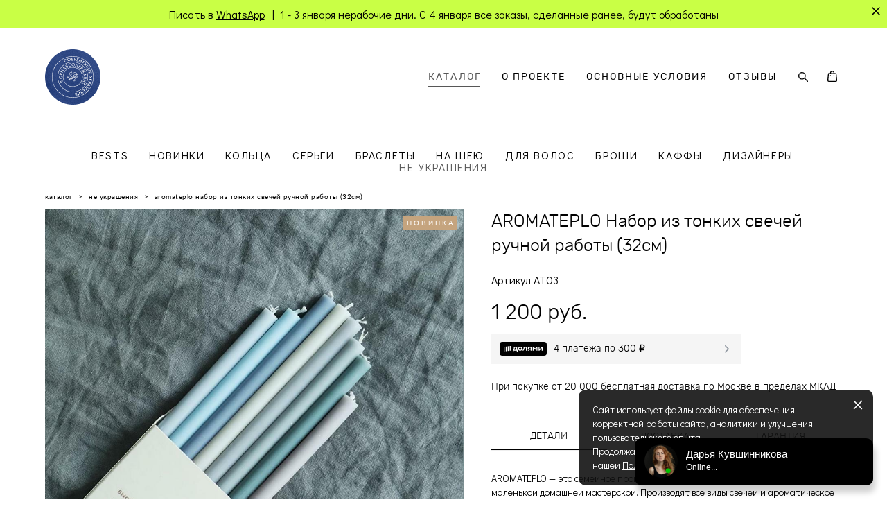

--- FILE ---
content_type: text/html; charset=UTF-8
request_url: https://jwlry.ru/shop/AT03-svechi-aromateplo
body_size: 19767
content:
<!-- Vigbo-cms //cdn-st2.vigbo.com/u21859/25369/ portland -->
<!DOCTYPE html>
<html lang="ru">
<head>
    <script>var _createCookie=function(e,o,t){var i,n="";t&&((i=new Date).setTime(i.getTime()+864e5*t),n="; expires="+i.toGMTString()),document.cookie=e+"="+o+n+"; path=/"};function getCookie(e){e=document.cookie.match(new RegExp("(?:^|; )"+e.replace(/([\.$?*|{}\(\)\[\]\\\/\+^])/g,"\\$1")+"=([^;]*)"));return e?decodeURIComponent(e[1]):void 0}"bot"==getCookie("_gphw_mode")&&_createCookie("_gphw_mode","humen",0);</script>
    <meta charset="utf-8">
<title>Набор из тонких свечей ручной работы от AROMATEPLO – купить в интернет-магазине Форма & Содержание</title>
<meta name="keywords" content="кольцо, кольца, серьги, серьга, колье, кулон, кулоны, форма, содержание, боросиликатное, стекло, оксидирование, оксидированное, золото, серебро, современные, ювелирные, украшения, ручная, работа, галерея, Yoster, hila, amar, хила, Амар, йостер" />
<meta name="description" content="AROMATEPLO — это семейное производство в Москве, которое выросло из маленькой домашней мастерской. Производят все виды свечей и ароматическое саше.
Цена - 1 200 руб. Быстрая доставка. Бесплатно от 20 000 рублей в пределах МКАД
☎️ +7(925)14-14-889
Все украшения от AROMATEPLO в одноименном разделе" />
    <meta property="og:title" content="Набор из тонких свечей ручной работы от AROMATEPLO – купить в интернет-магазине Форма &amp; Содержание" />
    <meta property="og:description" content="AROMATEPLO — это семейное производство в Москве, которое выросло из маленькой домашней мастерской. Производят все виды свечей и ароматическое саше.
Цена - 1 200 руб. Быстрая доставка. Бесплатно от 20 000 рублей в пределах МКАД
☎️ +7(925)14-14-889
Все украшения от AROMATEPLO в одноименном разделе" />
    <meta property="og:url" content="https://jwlry.ru/shop/AT03-svechi-aromateplo" />
    <meta property="og:type" content="website" />
        <meta property="og:image" content="//cdn-sh1.vigbo.com/shops/19319/products/22239604/images/3-e1d663a2ebeb1473d83e8262ab13df20.jpg" />
        <meta property="og:image" content="//cdn-st2.vigbo.com/u21859/25369/logo/u-a4e0d3e0b5d4954d533a8da87e1c1385@2x.png" />
        <meta property="og:image" content="//cdn-sh1.vigbo.com/shops/19319/products/22239604/images/3-77f6d54ff5b27cd2f71a16ed3a63c0c1.png" />

<meta name="viewport" content="width=device-width, initial-scale=1">


	<link rel="shortcut icon" href="//cdn-st2.vigbo.com/u21859/25369/favicon.ico?ver=5faa7a10a0f05" type="image/x-icon" />

<!-- Blog RSS -->

<!-- Preset CSS -->
    <script>window.use_preset = false;</script>

<script>
    window.cdn_paths = {};
    window.cdn_paths.modules = '//cdn-s.vigbo.com/cms/kevin2/site/' + 'dev/scripts/site/';
    window.cdn_paths.site_scripts = '//cdn-s.vigbo.com/cms/kevin2/site/' + 'dev/scripts/';
</script>
    <link href="https://fonts.googleapis.com/css?family=Abel|Alegreya:400,400i,700,700i,800,800i,900,900i|Alex+Brush|Amatic+SC:400,700|Andika|Anonymous+Pro:400i,700i|Anton|Arimo:400,400i,700,700i|Arsenal:400,400i,700,700i|Asap:400,400i,500,500i,600,600i,700,700i|Bad+Script|Baumans|Bitter:100,100i,200,200i,300,300i,400i,500,500i,600,600i,700i,800,800i,900,900i|Brygada+1918:400,700,400i,700i|Cactus+Classical+Serif|Carlito:400,700,400i,700i|Chocolate+Classical+Sans|Comfortaa:300,400,500,600,700|Commissioner:100,200,300,400,500,600,700,800,900|Cormorant:300i,400i,500,500i,600,600i,700i|Cormorant+Garamond:300i,400i,500,500i,600,600i,700i|Cormorant+Infant:300i,400i,500,500i,600,600i,700i|Cousine:400,400i,700,700i|Crafty+Girls|Cuprum:400,400i,700,700i|Days+One|Dela+Gothic+One|Delius+Unicase:400,700|Didact+Gothic|Dosis|EB+Garamond:400i,500,500i,600,600i,700i,800,800i|Euphoria+Script|Exo|Exo+2:100,100i,200,200i,300i,400i,500,500i,600,600i,700i,800,800i,900,900i|Federo|Fira+Code:300,500,600|Fira+Sans:100,100i,200,200i,300i,400i,500,500i,600,600i,700i,800,800i,900,900i|Fira+Sans+Condensed:100,100i,200,200i,300i,400i,500,500i,600,600i,700i,800,800i,900,900i|Forum|Gentium+Book+Plus:400,700,400i,700i|Gentium+Plus:400,700,400i,700i|Geologica:100,200,300,400,500,600,700,800,900|Glegoo:400,700|Golos+Text:400,500,600,700,800,900|Gudea:400,400i,700|Handlee|IBM+Plex+Mono:100,100i,200,200i,300i,400i,500,500i,600,600i,700i|IBM+Plex+Sans:100,100i,200,200i,300i,400i,500,500i,600,600i,700i|IBM+Plex+Serif:100,100i,200,200i,300,300i,400,400i,500,500i,600,600i,700,700i|Inter:100,200,300,400,500,600,700,800,900|Inter+Tight:100,200,300,400,500,600,700,800,900,100i,200i,300i,400i,500i,600i,700i,800i,900i|Istok+Web:400,400i,700,700i|JetBrains+Mono:100,100i,200,200i,300,300i,400,400i,500,500i,600,600i,700,700i,800,800i|Jost:100,100i,200,200i,300,300i,400,400i,500,500i,600,600i,700,700i,800,800i,900,900i|Jura:400,300,500,600,700|Kelly+Slab|Kranky|Krona+One|Leckerli+One|Ledger|Liter|Lobster|Lora:400,400i,700,700i,500,500i,600,600i|Lunasima:400,700|Manrope:200,300,400,500,600,700,800|Marck+Script|Marko+One|Marmelad|Merienda+One|Merriweather:300i,400i,700i,900,900i|Moderustic:300,400,500,600,700,800|Montserrat:300i,400i,500,500i,600,600i,700i,800,800i,900,900i|Montserrat+Alternates:100,100i,200,200i,300,300i,400,400i,500,500i,600,600i,700,700i,800,800i,900,900i|Mulish:200,300,400,500,600,700,800,900,200i,300i,400i,500i,600i,700i,800i,900i|Neucha|Noticia+Text:400,400i,700,700i|Noto+Sans:400,400i,700,700i|Noto+Sans+Mono:100,200,300,400,500,600,700,800,900|Noto+Serif:400,400i,700,700i|Noto+Serif+Display:100,200,300,400,500,600,700,800,900,100i,200i,300i,400i,500i,600i,700i,800i,900i|Nova+Flat|Nova+Oval|Nova+Round|Nova+Slim|Nunito:400,200,200i,300,300i,400i,600,600i,700,700i,800,800i,900,900i|Old+Standard+TT:400i|Open+Sans:300i,400i,600,600i,700i,800,800i|Open+Sans+Condensed:300,300i,700|Oranienbaum|Original+Surfer|Oswald:200,500,600|Oxygen:300|Pacifico|Philosopher:400,400i,700,700i|Piazzolla:100,200,300,400,500,600,700,800,900,100i,200i,300i,400i,500i,600i,700i,800i,900i|Play:400,700|Playfair+Display:400,700,400i,500,500i,600,600i,700i,800,800i,900,900i|Playfair+Display+SC|Poiret+One|Press+Start+2P|Prosto+One|PT+Mono|PT+Sans:400i,700i|PT+Sans+Caption:400,700|PT+Sans+Narrow:400,700|PT+Serif:400i,700i|PT+Serif+Caption:400,400i|Quicksand|Raleway:100,100i,300i,400i,500,500i,600,600i,700i,800,800i,900,900i|Roboto:100,100i,300i,400i,500,500i,700i,900,900i|Roboto+Condensed:300i,400i,700i|Roboto+Mono:100,100i,200,200i,300,300i,400,400i,500,500i,600,600i,700,700i|Roboto+Slab:100,200,500,600,800,900|Rochester|Rokkitt:400,100,300,500,600,700,800,900|Rubik:300i,400i,500,500i,600,600i,700i,800,800i,900,900i|Ruslan+Display|Russo+One|Salsa|Satisfy|Scada:400,400i,700,700i|Snippet|Sofia|Source+Code+Pro:200,300,400,500,600,700,900|Source+Sans+Pro:200,300,400,600,700,900|Source+Serif+Pro:200,200i,300,300i,400,400i,600,600i,700,700i,900,900i|Spectral:200,200i,300,300i,400,400i,500,500i,600,600i,700,700i,800,800i|Stint+Ultra+Expanded|STIX+Two+Text:400,700,400i,700i|Syncopate|Tenor+Sans|Tinos:400,400i,700,700i|Trochut|Ubuntu:300i,400i,500,500i,700i|Ubuntu+Condensed|Ubuntu+Mono:400,400i,700,700i|Unbounded:200,300,400,500,600,700,800,900|Underdog|Unkempt:400,700|Voces|Wix+Madefor+Display:400,500,600,700,800|Wix+Madefor+Text:400,500,600,700,800,400i,500i,600i,700i,800i|Yeseva+One|Ysabeau:100,200,300,400,500,600,700,800,900,100i,200i,300i,400i,500i,600i,700i,800i,900i|Ysabeau+Infant:100,200,300,400,500,600,700,800,900,100i,200i,300i,400i,500i,600i,700i,800i,900i|Ysabeau+Office:100,200,300,400,500,600,700,800,900,100i,200i,300i,400i,500i,600i,700i,800i,900i|Ysabeau+SC:100,200,300,400,500,600,700,800,900|Zen+Old+Mincho&display=swap&subset=cyrillic" rel="stylesheet">    <!-- CORE CSS -->
            <link rel="stylesheet" type="text/css" href="//cdn-sh.vigbo.com/vigbo-cms/styles/prod/build_shop_front.css?v=i7QtjY">
        <!-- SITE CSS -->
    <link rel="stylesheet" type="text/css" href="//cdn-s.vigbo.com/cms/kevin2/site/prod/css/build_cms_front.css?v=i7QtjY">
    <!-- PREVIEW CSS -->
        <link rel="stylesheet" type="text/css" href="https://jwlry.ru/css/custom-shop.css?v=46.1083" />
            <!-- +React styles -->
    <link rel="stylesheet" type="text/css" href="//cdn-s.vigbo.com/cms/kevin2/site/prod/css/main.chunk.css?ver=CVoAhL"></link>
    <!-- -React styles -->
    
    <!-- LIFE CHANGED CSS -->
            <link rel="stylesheet" type="text/css" href="https://jwlry.ru/css/custom.css?v=46.1083" />
    
    
                <style>:root{--DE-menu__menu-style-link-color:rgba(0,0,0,0);}</style>    <!-- <script src="//cdn-s.vigbo.com/cms/kevin2/site/dev/scripts/vendor/jquery-1.9.1.min.js?v=CVoAhL"></script> -->

            <link rel="stylesheet" type="text/css" href="https://jwlry.ru/css/css_user.css?v=46.1083" />
    
    
    <!-- Yandex.Metrika counter -->
<script type="text/javascript" >
   (function(m,e,t,r,i,k,a){m[i]=m[i]||function(){(m[i].a=m[i].a||[]).push(arguments)};
   m[i].l=1*new Date();k=e.createElement(t),a=e.getElementsByTagName(t)[0],k.async=1,k.src=r,a.parentNode.insertBefore(k,a)})
   (window, document, "script", "https://mc.yandex.ru/metrika/tag.js", "ym");

   ym(45413367, "init", {
        clickmap:true,
        trackLinks:true,
        accurateTrackBounce:true,
        webvisor:true,
        ecommerce:"dataLayer"
   });
</script>
<noscript><div><img src="https://mc.yandex.ru/watch/45413367" style="position:absolute; left:-9999px;" alt="" /></div></noscript>
<!-- /Yandex.Metrika counter -->

<meta name="p:domain_verify" content="d405280beb82383abe5f2bbc286fa29f"/>

<script type="text/javascript" src="//api.venyoo.ru/wnew.js?wc=venyoo/default/science&widget_id=5284050391138304"></script>

<script type="text/javascript">!function(){var t=document.createElement("script");t.type="text/javascript",t.async=!0,t.src='https://vk.com/js/api/openapi.js?169',t.onload=function(){VK.Retargeting.Init("VK-RTRG-1269381-1EHYk"),VK.Retargeting.Hit()},document.head.appendChild(t)}();</script><noscript><img src="https://vk.com/rtrg?p=VK-RTRG-1269381-1EHYk" style="position:fixed; left:-999px;" alt=""/></noscript>

<meta property="twitter:card" content="summary_large_image">    <style>
    .adaptive-desktop .custom__content--max-width,
    .adaptive-desktop .md-infoline__wrap {
        max-width: 1820px;
    }
</style>
    <script src="//cdn-s.vigbo.com/cms/kevin2/site/dev/scripts/vendor/jquery-3.3.1.min.js?ver=CVoAhL"></script>

    </head>


	



    <body data-template="portland" class="f__preset-box f__site f__2 loading locale_ru portland mod--search-enable mod--img-logo mod--header-fixed mod--menu-action-on-scroll mod--menu-load-on-scroll mod--menu-effect-from-top mod--infoline-cross-enable desktop mod--shop-page adaptive-desktop mod--horizontal-menu mod--infoline-enable bot-version js--loading-cascade mod--font-none-preset layout-logo-left--from-logo   " data-preview="">

            
    
                        <!-- Инфополоса -->
            <div id="md-infoline" class="md-infoline js--infoline  ">
                    <div class="md-infoline__close" data-infoline-close>
            <svg width="12px" height="12px" viewBox="0 0 12 12">
                <g stroke="none" stroke-width="1" fill="none" fill-rule="evenodd">
                    <g  transform="translate(-893.000000, -308.000000)" fill="currentColor" fill-rule="nonzero">
                        <path d="M898.46967,313.46967 L899.53033,313.46967 L899,312.93934 L898.46967,313.46967 L897.93934,314 L893.46967,309.53033 C892.762563,308.823223 893.823223,307.762563 894.53033,308.46967 L899,312.93934 L903.46967,308.46967 C904.176777,307.762563 905.237437,308.823223 904.53033,309.53033 L900.06066,314 L904.53033,318.46967 C905.237437,319.176777 904.176777,320.237437 903.46967,319.53033 L899,315.06066 L894.53033,319.53033 C893.823223,320.237437 892.762563,319.176777 893.46967,318.46967 L897.93934,314 L898.46967,313.46967 Z M899.53033,313.46967 L899,312.93934 L898.46967,313.46967 L899.53033,313.46967 C899.237437,313.176777 898.762563,313.176777 898.46967,313.46967 L899.53033,313.46967 Z"></path>
                    </g>
                </g>
            </svg>
        </div>
                <div class="md-infoline__cont f__3">
            <div class="md-infoline__wrap custom__content--max-width">
                                <p class="f__3 f__mt-0 f__mb-0" style="text-align: center;"><font color="#000000" face="Didact Gothic" size="3">Писать в <u><a href="https://wa.me/79251414889" target="_blank">WhatsApp</a></u> &nbsp;| &nbsp;1 - 3 января нерабочие дни. С 4 января все заказы, сделанные ранее, будут обработаны</font></p>                            </div>
        </div>
    
</div>
    <div class="md-infoline-assets">
        <script>
            let infolineTypeTpl = 'tech'; /* Миграция и смена дизайна*/
			const infolineDBVersionTpl = "193";
            let infoscripeStorage = localStorage.getItem('infostripe');
            const infostripeData = JSON.parse(infoscripeStorage);
			let infolineinfolineFirstJSTpl = false;

            if(!infoscripeStorage || (infoscripeStorage && (infostripeData.version !== infolineDBVersionTpl))) {
                infolineinfolineFirstJSTpl = true;
                $('body').addClass('is--infoline-firstopen');
            }
        </script>
        <script>
			infolineTypeTpl = 'user'; /* Используется обычной полосой */
			const infolineCrossSettingTpl = "true";
        </script>
<style>
    .md-infoline__cont {
    padding-top: 10px;
    padding-bottom: 10px;
}
    .md-infoline {
        background: #c9ff45;
    }
.md-infoline__close svg path {
        fill: #000000;
    }
/* Цвет крестика не используется после задачи MAIN-3592
.md-infoline__close:hover svg path  {
        fill: ;
    }
*/
</style>
        </div>

                <div class="l-wrap js-wrap">

    <header class="l-header l-header-main js-header-main layout-logo-left--from-logo  ">
    <div class="l-header__wrapper custom__header-decorate-line custom__menu-bg-rgb custom__header-padding-y mod--show-menu-after-logo-load mod--effect-move-from-top">
        <div class="l-header__cont ">

            <div class="l-header__row">

                <div class="l-header__col0 l-header__col l-header__mobile--box"><!-- mobile menu -->
                    <!-- basket icon for mobile -->
                                            <div class="md-menu__icons mod--right md-menu__li-l1">
                            <!-- Если есть поиск или корзина -->
    <div class="l-header__icons--box f__menu">
        &nbsp; <!-- для выравнивания по вертикали (дублирует размер шрифта) -->

        <div class="l-header__icons--wrap">
            <div class="js--iconBasketWrapper" >
                 <!-- если не только Поиск и есть Магазин -->
                    <!-- то выводим корзину -->
                    <div class="js--iconBasketView shop_page l-header__icon l-header__icon--cart" >
                        <a href='/shop/cart' class='shop-basket--box lnk-cart design_editor-icons' data-id='shop-cart-widget'>
                            <span class='shop-basket'>
                                                                    <!-- Basket 02 -->
                                  <svg xmlns="http://www.w3.org/2000/svg" viewBox="0 0 15.5 17.5"><path class="basket-svg-style basket-svg-edit-round" d="M5,4.48V3.42A2.69,2.69,0,0,1,7.75.75h0a2.69,2.69,0,0,1,2.72,2.67V4.48"/><path class="basket-svg-style basket-svg-edit-round" d="M13.23,16.75h-11A1.51,1.51,0,0,1,.75,15.26s0,0,0-.07l1-10.7h12l1,10.7a1.5,1.5,0,0,1-1.45,1.56Z"/><path class="basket-svg-style basket-svg-edit-round" d="M10.47,7.68h0"/><path class="basket-svg-style basket-svg-edit-round" d="M5,7.68H5"/></svg>

                                                            </span>
                            <span class='shop-cart-widget-amount'>
                                                            </span>
                        </a>
                    </div>
                
            </div>

                            <div class="l-header__icon l-header__icon--search">
                    <a class="searchform__svg js--open_searchform design_editor-icons">
                        <svg xmlns="http://www.w3.org/2000/svg" viewBox="0 0 15.5 17.5"><ellipse class="search-svg-style" cx="5.92" cy="8.01" rx="5.17" ry="5.13"/><line class="search-svg-style" x1="9.59" y1="11.64" x2="14.75" y2="16.75"/></svg>
                    </a>
                </div>
                    </div>

        <!-- Add separator -->
                <!-- -->
    </div>
                        </div>
                                    </div>

                <div class="l-header__col1 l-header__col l-header__logo--box mod--set-logo-max-width">
                    <div id='logoWrap' class='logo__wrap' data-lt="" >
                        
<div class="logo logo-image">
	<a href="https://jwlry.ru/">
		

			
			<img src="[data-uri]"
				 data-src="//cdn-st2.vigbo.com/u21859/25369/logo/u-a4e0d3e0b5d4954d533a8da87e1c1385.png?v=46.1083"
				 alt="Логотип Форма & Содержание"
				 title="Логотип Форма & Содержание"
				 class=" mod--has-logo2x mod--has-logo1x "
				 						data-src2x="//cdn-st2.vigbo.com/u21859/25369/logo/u-a4e0d3e0b5d4954d533a8da87e1c1385@2x.png?v=46.1083"
						data-width2x="80"
				 			/>
			</a>

</div>
                    </div>
                </div>

                <div class="l-header__col2 l-header__col l-header__menu--box">

                    <nav class='md-menu' data-menu-type="origin">
                        			<ul class="menu md-menu__main js--menu__main is--level1  mod--menu_underline		 mod--menu_center"><li  id="2010902" data-id="2010902" class="md-menu__li-l1 menu-item js--menu__li-l1  active"><a class="md-menu__href-l1 is--link-level1 f__menu mod--href-l1__shop js--shop-categories-link height1 big-height5" data-name="КАТАЛОГ" data-url="shop" href="https://jwlry.ru/shop"  >КАТАЛОГ</a></li><li  id="2103179" data-id="2103179" class="md-menu__li-l1 menu-item js--menu__li-l1 "><a class="md-menu__href-l1 is--link-level1 f__menu height1 big-height5" href="https://jwlry.ru/o-proekte"  >О ПРОЕКТЕ</a></li><li  id="3091172" data-id="3091172" class="md-menu__li-l1 menu-item js--menu__li-l1  with-sub"><a class="md-menu__href-l1 js--menu-mobile-sildetoggle is--link-level1 f__menu  height1 big-height5" href="https://jwlry.ru/oplata-i-dostavka"  >ОСНОВНЫЕ УСЛОВИЯ</a><div class="md-menu__wrap-l2 js--menu-submenu" id="sub-3091172" data-parent-id="3091172"><ul class="mod--submenu-center js--menu-submenu__ul mod--custom-scrollbar__not-mac"><li class="md-menu__li-l2 "><a class="md-menu__href-l2 f__sub-menu" href="https://jwlry.ru/oplata-i-dostavka"  >ОПЛАТА И ДОСТАВКА</a></li><li class="md-menu__li-l2 "><a class="md-menu__href-l2 f__sub-menu" href="https://jwlry.ru/addicteds-card"  >ПРОГРАММА ЛОЯЛЬНОСТИ</a></li><li class="md-menu__li-l2 "><a class="md-menu__href-l2 f__sub-menu" href="https://jwlry.ru/garantija"  >ГАРАНТИЯ</a></li><li class="md-menu__li-l2 "><a class="md-menu__href-l2 f__sub-menu" href="https://jwlry.ru/ukrashenie-pod-zakaz"  >УКРАШЕНИЕ ПОД ЗАКАЗ</a></li></ul></div></li><li  id="3357605" data-id="3357605" class="md-menu__li-l1 menu-item js--menu__li-l1 "><a class="md-menu__href-l1 is--link-level1 f__menu height1 big-height5" href="https://jwlry.ru/otzyvy"  >ОТЗЫВЫ</a></li></ul><div class="md-menu-mobile__socials social-icons"><div class="social-icons-wrapper"></div></div>
                        <div class="js--menu-icons md-menu__icons md-menu__li-l1 md-menu__has-separator shop_page" >
                            <!-- Если есть поиск или корзина -->
    <div class="l-header__icons--box f__menu">
        &nbsp; <!-- для выравнивания по вертикали (дублирует размер шрифта) -->

        <div class="l-header__icons--wrap">
            <div class="js--iconBasketWrapper" >
                 <!-- если не только Поиск и есть Магазин -->
                    <!-- то выводим корзину -->
                    <div class="js--iconBasketView shop_page l-header__icon l-header__icon--cart" >
                        <a href='/shop/cart' class='shop-basket--box lnk-cart design_editor-icons' data-id='shop-cart-widget'>
                            <span class='shop-basket'>
                                                                    <!-- Basket 02 -->
                                  <svg xmlns="http://www.w3.org/2000/svg" viewBox="0 0 15.5 17.5"><path class="basket-svg-style basket-svg-edit-round" d="M5,4.48V3.42A2.69,2.69,0,0,1,7.75.75h0a2.69,2.69,0,0,1,2.72,2.67V4.48"/><path class="basket-svg-style basket-svg-edit-round" d="M13.23,16.75h-11A1.51,1.51,0,0,1,.75,15.26s0,0,0-.07l1-10.7h12l1,10.7a1.5,1.5,0,0,1-1.45,1.56Z"/><path class="basket-svg-style basket-svg-edit-round" d="M10.47,7.68h0"/><path class="basket-svg-style basket-svg-edit-round" d="M5,7.68H5"/></svg>

                                                            </span>
                            <span class='shop-cart-widget-amount'>
                                                            </span>
                        </a>
                    </div>
                
            </div>

                            <div class="l-header__icon l-header__icon--search">
                    <a class="searchform__svg js--open_searchform design_editor-icons">
                        <svg xmlns="http://www.w3.org/2000/svg" viewBox="0 0 15.5 17.5"><ellipse class="search-svg-style" cx="5.92" cy="8.01" rx="5.17" ry="5.13"/><line class="search-svg-style" x1="9.59" y1="11.64" x2="14.75" y2="16.75"/></svg>
                    </a>
                </div>
                    </div>

        <!-- Add separator -->
                <!-- -->
    </div>
                        </div>
                    </nav>
                </div>

                <div class="l-header__col3 l-header__col l-header__ham--box" data-count-pages="4">
    <div class="md-menu__hamburger js-mob-menu-open">
        <svg height="20px" xmlns="http://www.w3.org/2000/svg" viewBox="0 0 18 17.5"><line class="hamburger-svg-style" y1="1" x2="18" y2="1"/><line class="hamburger-svg-style" y1="7" x2="18" y2="7"/><line class="hamburger-svg-style" y1="13" x2="18" y2="13"/></svg>
    </div>
</div>

            </div>
        </div>
    </div>
</header>








        <!-- Mobile menu -->
        <!-- mobile menu -->
<div  data-menu-type="mobile" data-custom-scroll data-set-top="stay-in-window" class="custom__header-decorate-line mod--custom-scroll-hidden mod--custom-scroll-resize md-menu--mobile js--menu--mobile mod--set-top--stop-mobile">
    <div class="md-menu--mobile__cont js--menu-mobile__cont">
                <div class="md-menu__icons mod--right md-menu__li-l1 js--menu__li-l1">
            <!-- Если есть поиск или корзина -->
    <div class="l-header__icons--box f__menu">
        &nbsp; <!-- для выравнивания по вертикали (дублирует размер шрифта) -->

        <div class="l-header__icons--wrap">
            <div class="js--iconBasketWrapper" >
                 <!-- если не только Поиск и есть Магазин -->
                    <!-- то выводим корзину -->
                    <div class="js--iconBasketView shop_page l-header__icon l-header__icon--cart" >
                        <a href='/shop/cart' class='shop-basket--box lnk-cart design_editor-icons' data-id='shop-cart-widget'>
                            <span class='shop-basket'>
                                                                    <!-- Basket 02 -->
                                  <svg xmlns="http://www.w3.org/2000/svg" viewBox="0 0 15.5 17.5"><path class="basket-svg-style basket-svg-edit-round" d="M5,4.48V3.42A2.69,2.69,0,0,1,7.75.75h0a2.69,2.69,0,0,1,2.72,2.67V4.48"/><path class="basket-svg-style basket-svg-edit-round" d="M13.23,16.75h-11A1.51,1.51,0,0,1,.75,15.26s0,0,0-.07l1-10.7h12l1,10.7a1.5,1.5,0,0,1-1.45,1.56Z"/><path class="basket-svg-style basket-svg-edit-round" d="M10.47,7.68h0"/><path class="basket-svg-style basket-svg-edit-round" d="M5,7.68H5"/></svg>

                                                            </span>
                            <span class='shop-cart-widget-amount'>
                                                            </span>
                        </a>
                    </div>
                
            </div>

                            <div class="l-header__icon l-header__icon--search">
                    <a class="searchform__svg js--open_searchform design_editor-icons">
                        <svg xmlns="http://www.w3.org/2000/svg" viewBox="0 0 15.5 17.5"><ellipse class="search-svg-style" cx="5.92" cy="8.01" rx="5.17" ry="5.13"/><line class="search-svg-style" x1="9.59" y1="11.64" x2="14.75" y2="16.75"/></svg>
                    </a>
                </div>
                    </div>

        <!-- Add separator -->
                <!-- -->
    </div>
        </div>
        
        			<ul class="menu md-menu__main js--menu__main is--level1  mod--menu_underline		 mod--menu_center"><li  id="2010902" data-id="2010902" class="md-menu__li-l1 menu-item js--menu__li-l1  active"><a class="md-menu__href-l1 is--link-level1 f__menu mod--href-l1__shop js--shop-categories-link height1 big-height5" data-name="КАТАЛОГ" data-url="shop" href="https://jwlry.ru/shop"  >КАТАЛОГ</a></li><li  id="2103179" data-id="2103179" class="md-menu__li-l1 menu-item js--menu__li-l1 "><a class="md-menu__href-l1 is--link-level1 f__menu height1 big-height5" href="https://jwlry.ru/o-proekte"  >О ПРОЕКТЕ</a></li><li  id="3091172" data-id="3091172" class="md-menu__li-l1 menu-item js--menu__li-l1  with-sub"><a class="md-menu__href-l1 js--menu-mobile-sildetoggle is--link-level1 f__menu  height1 big-height5" href="https://jwlry.ru/oplata-i-dostavka"  >ОСНОВНЫЕ УСЛОВИЯ</a><div class="md-menu__wrap-l2 js--menu-submenu" id="sub-3091172" data-parent-id="3091172"><ul class="mod--submenu-center js--menu-submenu__ul mod--custom-scrollbar__not-mac"><li class="md-menu__li-l2 "><a class="md-menu__href-l2 f__sub-menu" href="https://jwlry.ru/oplata-i-dostavka"  >ОПЛАТА И ДОСТАВКА</a></li><li class="md-menu__li-l2 "><a class="md-menu__href-l2 f__sub-menu" href="https://jwlry.ru/addicteds-card"  >ПРОГРАММА ЛОЯЛЬНОСТИ</a></li><li class="md-menu__li-l2 "><a class="md-menu__href-l2 f__sub-menu" href="https://jwlry.ru/garantija"  >ГАРАНТИЯ</a></li><li class="md-menu__li-l2 "><a class="md-menu__href-l2 f__sub-menu" href="https://jwlry.ru/ukrashenie-pod-zakaz"  >УКРАШЕНИЕ ПОД ЗАКАЗ</a></li></ul></div></li><li  id="3357605" data-id="3357605" class="md-menu__li-l1 menu-item js--menu__li-l1 "><a class="md-menu__href-l1 is--link-level1 f__menu height1 big-height5" href="https://jwlry.ru/otzyvy"  >ОТЗЫВЫ</a></li></ul><div class="md-menu-mobile__socials social-icons"><div class="social-icons-wrapper"></div></div>
        <span class="js-close-mobile-menu close-mobile-menu">
        <!--<svg width="20px" height="20px"  xmlns="http://www.w3.org/2000/svg" viewBox="0 0 14.39 17.5"><line class="close-menu-burger" x1="0.53" y1="2.04" x2="13.86" y2="15.37"/><line class="close-menu-burger" x1="0.53" y1="15.37" x2="13.86" y2="2.04"/></svg>-->
            <svg xmlns="http://www.w3.org/2000/svg" width="18" height="18" viewBox="0 0 18 18"><path class="close-menu-burger" fill="none" fill-rule="evenodd" stroke="#fff" stroke-linecap="round" stroke-linejoin="round" stroke-width="1.5" d="M9 9.5l8-8-8 8-8-8 8 8zm0 0l8 8-8-8-8 8 8-8z"/></svg>
        </span>
    </div>
</div>

        <!-- Blog Slider -->
        
        <!-- CONTENT -->
        <div class="l-content l-content--main  desktop ">
            <section class="l-content--box l-content--box-shop js--box-shop shopProductPage" data-hash="shop" data-structure="">
    <div class="container custom__content--max-width">
        <div class="page shop-product autotest--shop-product ">

        <nav class="shop-menu horizontal-dropdown">
        <ul>
            
                                <li class="shop-menu-item ">
                    <a class="shop-menu__href-level-1 de--shop-menu__li-level-1 f__s_category f__3" href="https://jwlry.ru/shop/best-sellers">
                        BESTS                    </a>
                                    </li>
                <li class="shop-menu__href-level-1 de--shop-menu__li-level-1 separator f__s_category f__3 f__mt-0 f__mb-0"></li>
            
                                <li class="shop-menu-item ">
                    <a class="shop-menu__href-level-1 de--shop-menu__li-level-1 f__s_category f__3" href="https://jwlry.ru/shop/new">
                        НОВИНКИ                    </a>
                                    </li>
                <li class="shop-menu__href-level-1 de--shop-menu__li-level-1 separator f__s_category f__3 f__mt-0 f__mb-0"></li>
            
                                <li class="shop-menu-item ">
                    <a class="shop-menu__href-level-1 de--shop-menu__li-level-1 f__s_category f__3" href="https://jwlry.ru/shop/koltsa">
                        КОЛЬЦА                    </a>
                                    </li>
                <li class="shop-menu__href-level-1 de--shop-menu__li-level-1 separator f__s_category f__3 f__mt-0 f__mb-0"></li>
            
                                <li class="shop-menu-item ">
                    <a class="shop-menu__href-level-1 de--shop-menu__li-level-1 f__s_category f__3" href="https://jwlry.ru/shop/sergi">
                        СЕРЬГИ                    </a>
                                    </li>
                <li class="shop-menu__href-level-1 de--shop-menu__li-level-1 separator f__s_category f__3 f__mt-0 f__mb-0"></li>
            
                                <li class="shop-menu-item ">
                    <a class="shop-menu__href-level-1 de--shop-menu__li-level-1 f__s_category f__3" href="https://jwlry.ru/shop/bracelets">
                        БРАСЛЕТЫ                    </a>
                                    </li>
                <li class="shop-menu__href-level-1 de--shop-menu__li-level-1 separator f__s_category f__3 f__mt-0 f__mb-0"></li>
            
                                <li class="shop-menu-item ">
                    <a class="shop-menu__href-level-1 de--shop-menu__li-level-1 f__s_category f__3" href="https://jwlry.ru/shop/nasheyu">
                        НА ШЕЮ                    </a>
                                    </li>
                <li class="shop-menu__href-level-1 de--shop-menu__li-level-1 separator f__s_category f__3 f__mt-0 f__mb-0"></li>
            
                                <li class="shop-menu-item ">
                    <a class="shop-menu__href-level-1 de--shop-menu__li-level-1 f__s_category f__3" href="https://jwlry.ru/shop/na-volosy">
                        ДЛЯ ВОЛОС                    </a>
                                    </li>
                <li class="shop-menu__href-level-1 de--shop-menu__li-level-1 separator f__s_category f__3 f__mt-0 f__mb-0"></li>
            
                                <li class="shop-menu-item ">
                    <a class="shop-menu__href-level-1 de--shop-menu__li-level-1 f__s_category f__3" href="https://jwlry.ru/shop/broshi">
                        БРОШИ                    </a>
                                    </li>
                <li class="shop-menu__href-level-1 de--shop-menu__li-level-1 separator f__s_category f__3 f__mt-0 f__mb-0"></li>
            
                                <li class="shop-menu-item ">
                    <a class="shop-menu__href-level-1 de--shop-menu__li-level-1 f__s_category f__3" href="https://jwlry.ru/shop/kaffy">
                        КАФФЫ                    </a>
                                    </li>
                <li class="shop-menu__href-level-1 de--shop-menu__li-level-1 separator f__s_category f__3 f__mt-0 f__mb-0"></li>
            
                                <li class="shop-menu-item ">
                    <a class="shop-menu__href-level-1 de--shop-menu__li-level-1 f__s_category f__3" href="https://jwlry.ru/shop/brands">
                        ДИЗАЙНЕРЫ                    </a>
                                    </li>
                <li class="shop-menu__href-level-1 de--shop-menu__li-level-1 separator f__s_category f__3 f__mt-0 f__mb-0"></li>
            
                                <li class="shop-menu-item active">
                    <a class="shop-menu__href-level-1 de--shop-menu__li-level-1 f__s_category f__3" href="https://jwlry.ru/shop/accessories">
                        НЕ УКРАШЕНИЯ                    </a>
                                    </li>
                <li class="shop-menu__href-level-1 de--shop-menu__li-level-1 separator f__s_category f__3 f__mt-0 f__mb-0"></li>
                    </ul>
    </nav>
        <div class="schop-content-wrapper js-shop-content-wrapper ">
                    <!-- +Breadcrumbs -->
            <nav class="shop-bread-crumbs autotest--shop-bread-crumbs f__s_crumbs f__3 de--shop-breadcrumbs__font-family">
                <a href="https://jwlry.ru/shop" class="de--shop-breadcrumbs__font-family">каталог</a>
                <span class="shop-separator">&GT;</span>

                
                                <a href="https://jwlry.ru/shop/accessories" class="de--shop-breadcrumbs__font-family">не украшения</a>
                <span class="shop-separator">&GT;</span>
                
                <span>aromateplo набор из тонких свечей ручной работы (32см)</span>
            </nav>
            <!-- -Breadcrumbs -->
        
        
<div class="product-gallery layout-feed">
    <div class="product-main-image ">

	
			
				<div class="product-image">
					
					<img                             fetchpriority="high"
                                                data-number="0"
                        src="data:image/gif,"  alt="AROMATEPLO Набор из тонких свечей ручной работы (32см)" class="loading copy-protect"
						data-index="0"
						data-sizes='{"2":{"width":1024,"height":1024},"3":{"width":2000,"height":2000},"500":{"width":512,"height":512}}'
						data-id="61840756"
						data-base-path="//cdn-sh1.vigbo.com/shops/19319/products/22239604/images/"
						data-file-name="e1d663a2ebeb1473d83e8262ab13df20.jpg"
                        data-version=""
						data-width="1024"
						data-height="1024" />
				</div>

			
				<div class="product-image">
					
					<img                             loading="lazy"
                            decoding="async"
                                                data-number="1"
                        src="data:image/gif,"  alt="AROMATEPLO Набор из тонких свечей ручной работы (32см)" class="loading copy-protect"
						data-index="1"
						data-sizes='{"2":{"width":1024,"height":576},"3":{"width":1680,"height":945},"500":{"width":512,"height":288}}'
						data-id="61840884"
						data-base-path="//cdn-sh1.vigbo.com/shops/19319/products/22239604/images/"
						data-file-name="77f6d54ff5b27cd2f71a16ed3a63c0c1.png"
                        data-version=""
						data-width="1024"
						data-height="576" />
				</div>

			
		    </div>

</div>

<div class="shop-fsbox">


		<div class="control close">
			<a class="fsbox__nav fsbox__close" id="fsboxClose" href="#">
				<svg class="fsbox__close-ico" xmlns="http://www.w3.org/2000/svg" width="18" height="18" viewBox="0 0 18 18">
					<path class="close-menu-burger de--main__text-default-color--stroke" fill="none" fill-rule="evenodd" stroke="#fff" stroke-linecap="round" stroke-linejoin="round" stroke-width="1.5" d="M9 9.5l8-8-8 8-8-8 8 8zm0 0l8 8-8-8-8 8 8-8z"></path>
				</svg>
			</a>
		</div>
		<div class="control prev">
			<a class="fsbox__nav" id="fsboxPrev" href="#">
				<svg xmlns="http://www.w3.org/2000/svg" width="14" height="14" viewBox="0 0 16 27"
					 style="overflow: hidden; position: relative;">
					<path class="de--main__text-default-color" stroke="none"
						  d="M140.206,1140.93L152,1151.86l-2.133,2.13L136,1141.13l0.137-.13-0.131-.14L149.869,1127l2.132,2.13Z"
						  transform="translate(-136 -1127)"></path>
				</svg>

			</a>
		</div>
		<div class="control next">
			<a class="fsbox__nav" id="fsboxNext" href="#">
				<svg xmlns="http://www.w3.org/2000/svg" width="14" height="14" viewBox="0 0 16 27"
					 style="overflow: hidden; position: relative;">
					<path class="de--main__text-default-color" stroke="none"
						  d="M2815,1141.13l-13.86,12.86-2.13-2.13,11.78-10.93-11.79-11.8,2.13-2.13,13.86,13.86-0.13.14Z"
						  transform="translate(-2799 -1127)"></path>
				</svg>
			</a>
		</div>

		<div class="spinner-container">
			<div class="spinner">
                <svg class="md-preloader" viewBox="0 0 66 66" xmlns="http://www.w3.org/2000/svg"><circle class="path" fill="none" stroke-width="4" stroke-linecap="round" cx="33" cy="33" r="30"></circle></svg>
            </div>
		</div>

		<div class="shop-slides">
                            <div class="shop-slide__block js--shop-slide__block">
                    <img src="data:image/gif,"
                         alt="AROMATEPLO Набор из тонких свечей ручной работы (32см)"
                         class="loading js--copy-protect shop-slide js--shop-slide"
                         style="display: none; opacity: 0"
                        data-id="61840756"
                        data-base-path="//cdn-sh1.vigbo.com/shops/19319/products/22239604/images/"
                        data-file-name="e1d663a2ebeb1473d83e8262ab13df20.jpg"
                        data-version=""
                        data-sizes='{"2":{"width":1024,"height":1024},"3":{"width":2000,"height":2000},"500":{"width":512,"height":512}}'
                        data-width="1024"
                        data-height="1024" />
                </div>
                            <div class="shop-slide__block js--shop-slide__block">
                    <img src="data:image/gif,"
                         alt="AROMATEPLO Набор из тонких свечей ручной работы (32см)"
                         class="loading js--copy-protect shop-slide js--shop-slide"
                         style="display: none; opacity: 0"
                        data-id="61840884"
                        data-base-path="//cdn-sh1.vigbo.com/shops/19319/products/22239604/images/"
                        data-file-name="77f6d54ff5b27cd2f71a16ed3a63c0c1.png"
                        data-version=""
                        data-sizes='{"2":{"width":1024,"height":576},"3":{"width":1680,"height":945},"500":{"width":512,"height":288}}'
                        data-width="1024"
                        data-height="576" />
                </div>
            		</div>


</div>

<script type="text/json" id="images-sizes">
	{"2":{"width":1024,"height":0},"3":{"width":2048,"height":0},"500":{"width":512,"height":0}}</script>

        <!-- +Description product -->
        <article class="description js-description "">
            <h1 class="name f__s_product f__h2 f__mt-0 f__mb-0 stop-css">AROMATEPLO Набор из тонких свечей ручной работы (32см)</h1>

                        <!-- +Vendor code -->
            <div class="shop-product__vendor-code js--shop-product__vendor-code f__3">
                                    Артикул                                            AT03                                                </div>
            <!-- -Vendor code -->
            
                            <!-- +Price product -->
                <div class="price autotest--price">
                    <span class="product-price-min autotest--product-price-min f__2 f__s_price f__2 ">1 200 pуб.</span><div class="product-price "></div>                </div>
                <!-- -Price product -->
            
            <!-- +Aside product -->
            <div class="shop-product__aside">

                
                <!-- +Text product -->
                <div class="text f__2">
                        <!-- Dolyami --><a class="dolyami" href="https://jwlry.ru/dolyami">4 платежа по 300 ₽</a> <!-- Delivery Info -->
<div class="deliveryinfo">
<p>При покупке от 20 000 бесплатная доставка по Москве в пределах МКАД</p>
</div>
<!-- Tab links -->

<div class="tab"><button class="tablinks" id="defaultOpen" onclick="openCity(event, 'Details')">ДЕТАЛИ</button><button class="tablinks" onclick="openCity(event, 'Delivery')">ДОСТАВКА</button><button class="tablinks" onclick="openCity(event, 'Garanty')">ГАРАНТИЯ</button></div>
<!-- Tab content -->

<div class="tabcontent" id="Details">
<p>AROMATEPLO &mdash; это семейное производство в Москве, которое выросло из маленькой домашней мастерской. Производят все виды свечей и ароматическое саше. Внимательно отбирают материалы и разрабатывают рецепты так, чтобы наносить минимальный вред окружающей среде при производстве и использовании свечей.</p>

<div class="item-page-spec">
<div><span class="opt">Набор</span> <span class="val">Из 8 свечей</span></div>

<div><span class="opt">Состав</span> <span class="val">Пищевой парафин, пальмовый стеарин, хлопковый фитиль</span></div>

<div><span class="opt">Размер</span> <span class="val">Диаметр &ndash; 1см, высота &ndash; 32см</span></div>

<div><span class="opt">Страна</span> <span class="val">Россия, ручная работа</span></div>

<div><span class="opt">Как использовать</span> <span class="val">Аккуратно вкрутите свечу в подсвечник. Чтобы поджечь, наклоните свечу и оплавьте края. Время горения - 3 часа, Не оставляйте горящие свечи без присмотра.</span></div>
</div>

<p>Свечи от бренда AROMATEPLO</p>
</div>

<div class="tabcontent" id="Delivery">
<p>В течение двух дней с момента заказа украшение резервируется и вы можете самостоятельно забрать его из нашей галереи или получить его курьерской доставкой.</p>

<div class="item-page-spec">
<div><span class="opt">Москва</span> <span class="val">Бесплатно при самовывозе из Галереи<br />
400 рублей. Доставка курьером в пределах МКАД в течение 1-3 дней, бесплатно при покупке от 20 000 рублей<br />
800 рублей. Срочная доставка курьером день-в-день в пределах МКАД, бесплатно при покупке от 30 000 рублей</span></div>

<div><span class="opt">Московская область</span> <span class="val">700 рублей. Доставка курьером в пределах 15км от МКАД в течение 1-3 дней, бесплатно при покупке от 30 000 рублей</span></div>

<div><span class="opt">СДЭК</span> <span class="val">При оформлении заказа вы сами выбираете параметры доставки &ndash;&nbsp;курьером или в ПВЗ. Способ действителен по всей территории страны. Бесплатно при заказе от 20 000 рублей</span></div>

<p><a href="https://jwlry.ru/oplata-i-dostavka"><u>Подробнее про доставку</u></a></p>
</div>
</div>

<div class="tabcontent" id="Garanty">
<p>На каждое украшение установлен гарантийный срок 6 (шесть) месяцев со дня покупки.</p>

<p><span class="val1">Гарантия включает в себя чистку серебра при нахождении украшения в Галерее</span></p>

<p><span class="val1">Истирание родиевых покрытий, чернения и золочения НЕ ЯВЛЯЕТСЯ ДЕФЕКТОМ (естественный износ)</span></p>

<p><span class="val1">Гарантия не распространяется на изделия, подвергшиеся механическому воздействию, которое повлекло изменение изначальной формы изделия, сколы, трещины и тп.</span></p>

<p><a href="https://jwlry.ru/garantija"><u>Подробнее про гарантию</u></a></p>
</div>
<script>
function openCity(evt, cityName) {
    var i, tabcontent, tablinks;
    tabcontent = document.getElementsByClassName("tabcontent");
    for (i = 0; i < tabcontent.length; i++) {
        tabcontent[i].style.display = "none";
    }
    tablinks = document.getElementsByClassName("tablinks");
    for (i = 0; i < tablinks.length; i++) {
        tablinks[i].className = tablinks[i].className.replace(" active", "");
    }
    document.getElementById(cityName).style.display = "block";
    evt.currentTarget.className += " active";
}

// Get the element with id="defaultOpen" and click on it
document.getElementById("defaultOpen").click();

</script>                        <!-- +Text decoration -->
                                                <!-- -Text decoration -->
                    </div>
                <!-- -Text product -->

            </div>
            <!-- -Aside product -->
                    </article>
        <!-- -Description product -->
    </div>
    <div class="additional_product_info text f__3"></div>
    <div class="clearfix"></div>

    
            <style>
    .shop-static-grid .static-grid-item .static-grid-cell {margin: 0 0 20px 20px}    </style>

    <!-- +Bind products -->
    <div class="shop-products bind_products">
        <article class="description bind_product">
            <!-- <div class="cart-panel"></div> -->
            <h3 class="name bind_product f__s_product f__h3 f__mt-0 f__mb-0 stop-css">ВАС ТАКЖЕ МОГУТ ЗАИНТЕРЕСОВАТЬ</h3>
        </article>
        <div  id="position-correct" class="shop-static-grid product-meta-bottom-left product-note-bottom products-list" data-grid-image-rate="1" data-grid-image-col="4" data-grid-item-margin="20" data-grid-image-position="outer">
                            <div class="static-grid-item">
                    <div class="static-grid-cell">
                        <a href="https://jwlry.ru/shop/EM13-aromasashe-emunctus" class="product">
                        <div class="image " data-width="1024" data-height="1024">
                            <span class="spinner"></span>
                            <img class="copy-protect" data-src="//cdn-sh1.vigbo.com/shops/19319/products/21946686/images/2-1dad4c8b18553009a508d84b5f680157.jpg"  alt="Emunctus Аромасаше Аика" border="0" data-width="1024" data-height="1024"  />

                                                                                        
                                                     </div>

                                                <div class="description f__s_base f__2">
                            <div class="cell bind-product">
                            <!--<div class="cell bind-product">-->
                                <div class="middle">

                                    <div class="product-name">
                                        Emunctus Аромасаше Аика                                    </div>

                                                                        <div class="product-price">
                                                                                <span class="product-price-min autotest--product-price-min f__2  ">590 pуб.</span><div class="product-price "></div>                                    </div>
                                    
                                </div>
                            </div>
                        </div>
                                                </a>
                    </div>
                </div>
                                <div class="static-grid-item">
                    <div class="static-grid-cell">
                        <a href="https://jwlry.ru/shop/TU04-MAT-ROSE-skulptura-kimca-decor" class="product">
                        <div class="image " data-width="2000" data-height="2000">
                            <span class="spinner"></span>
                            <img class="copy-protect" data-src="//cdn-sh1.vigbo.com/shops/19319/products/22205865/images/preview-56c06d053a074a847e14046cefe8dc25.jpg"  alt="KimCa Decor Скульптура Женщина V4 в розовом цвете" border="0" data-width="2000" data-height="2000"  />

                                                                                        
                                                     </div>

                                                <div class="description f__s_base f__2">
                            <div class="cell bind-product">
                            <!--<div class="cell bind-product">-->
                                <div class="middle">

                                    <div class="product-name">
                                        KimCa Decor Скульптура Женщина V4 в розовом цвете                                    </div>

                                                                        <div class="product-price">
                                                                                <span class="product-price-min autotest--product-price-min f__2  ">4 350 pуб.</span><div class="product-price "></div>                                    </div>
                                    
                                </div>
                            </div>
                        </div>
                                                </a>
                    </div>
                </div>
                                <div class="static-grid-item">
                    <div class="static-grid-cell">
                        <a href="https://jwlry.ru/shop/TU04-POLISH-GRAY-skulptura-kimca-decor" class="product">
                        <div class="image " data-width="2000" data-height="2000">
                            <span class="spinner"></span>
                            <img class="copy-protect" data-src="//cdn-sh1.vigbo.com/shops/19319/products/22205867/images/preview-6b637080f927cf870a7bcdf396c50ade.jpg"  alt="KimCa Decor Скульптура Женщина V4 в сером цвете, глянцевая" border="0" data-width="2000" data-height="2000"  />

                                                                                        
                                                     </div>

                                                <div class="description f__s_base f__2">
                            <div class="cell bind-product">
                            <!--<div class="cell bind-product">-->
                                <div class="middle">

                                    <div class="product-name">
                                        KimCa Decor Скульптура Женщина V4 в сером цвете, глянцевая                                    </div>

                                                                        <div class="product-price">
                                                                                <span class="product-price-min autotest--product-price-min f__2  ">4 350 pуб.</span><div class="product-price "></div>                                    </div>
                                    
                                </div>
                            </div>
                        </div>
                                                </a>
                    </div>
                </div>
                                <div class="static-grid-item">
                    <div class="static-grid-cell">
                        <a href="https://jwlry.ru/shop/TU05-POLISH-GREEN-skulptura-kimca-decor" class="product">
                        <div class="image " data-width="2000" data-height="2000">
                            <span class="spinner"></span>
                            <img class="copy-protect" data-src="//cdn-sh1.vigbo.com/shops/19319/products/22208718/images/preview-8dd6ff70e01f0bbbb3ac5f7c8babcc32.jpg"  alt="KimCa Decor Скульптура Женщина V5 в зеленом цвете, глянцевая" border="0" data-width="2000" data-height="2000"  />

                                                                                        
                                                     </div>

                                                <div class="description f__s_base f__2">
                            <div class="cell bind-product">
                            <!--<div class="cell bind-product">-->
                                <div class="middle">

                                    <div class="product-name">
                                        KimCa Decor Скульптура Женщина V5 в зеленом цвете, глянцевая                                    </div>

                                                                        <div class="product-price">
                                                                                <span class="product-price-min autotest--product-price-min f__2  ">4 350 pуб.</span><div class="product-price "></div>                                    </div>
                                    
                                </div>
                            </div>
                        </div>
                                                </a>
                    </div>
                </div>
                            <div class="clearfix"></div>
        </div>
    </div>
    <!-- -Bind products -->
<script type="text/json" data-shop-action="bind-products"></script>

    
            <!-- +Messages -->
        <div class="messages hide">
            <span id="product-out-of-stock-msg">Нет в наличии</span>
            <span id="product-out-of-stock-error">К сожалению, данного товара нет в наличии. Добавить его в корзину невозможно.</span>
            <span id="product-price-from-message">от</span>
        </div>
        <!-- -Messages -->

    
</div>

<script type="text/json" id="shop-product-label">
    {"id":"2114","shop_id":"19319","name":"\u041d\u041e\u0412\u0418\u041d\u041a\u0410","text":"\u041d\u041e\u0412\u0418\u041d\u041a\u0410","form":"square","options":{"display_in_catalog":"1","display_in_product":"1","margin-x":"10","margin-y":"10","padding-x":"5","padding-y":"5","bg-color":"rgba(197, 164, 126, 1)","border-color":"rgba(255, 255, 255, 1)","border-width":"0","color":"rgba(255, 255, 255, 1)","font-family":null,"font-size":"10","text-style":"regular","letter-spacing":"0.3","line-width":"2","position":"rightTop"},"product_id":"22239604","label_id":"2114"}</script>

<script type="text/json" id="shop-product-images">
    [{"alt":"AROMATEPLO \u041d\u0430\u0431\u043e\u0440 \u0438\u0437 \u0442\u043e\u043d\u043a\u0438\u0445 \u0441\u0432\u0435\u0447\u0435\u0439 \u0440\u0443\u0447\u043d\u043e\u0439 \u0440\u0430\u0431\u043e\u0442\u044b (32\u0441\u043c)","id":"61840756","name":"e1d663a2ebeb1473d83e8262ab13df20.jpg","version":null,"sizes":{"2":{"width":1024,"height":1024},"3":{"width":2000,"height":2000},"500":{"width":512,"height":512}},"linkedOptions":[]},{"alt":"AROMATEPLO \u041d\u0430\u0431\u043e\u0440 \u0438\u0437 \u0442\u043e\u043d\u043a\u0438\u0445 \u0441\u0432\u0435\u0447\u0435\u0439 \u0440\u0443\u0447\u043d\u043e\u0439 \u0440\u0430\u0431\u043e\u0442\u044b (32\u0441\u043c)","id":"61840884","name":"77f6d54ff5b27cd2f71a16ed3a63c0c1.png","version":null,"sizes":{"2":{"width":1024,"height":576},"3":{"width":1680,"height":945},"500":{"width":512,"height":288}},"linkedOptions":[]}]</script>


<script type="text/json" data-shop-action="product-details">
{
    "el": ".shop-product",
    "modalWindow": ".popup__overlay",
    "messages": {
        "requiredError": "Это поле обязательно для заполнения",
        "textInStok": "<span class='form__btn_cont f__h4-padding f__h4-margin f__h4'>Добавить в корзину</span>",
        "textOutOfStok": "<span class='form__btn_cont f__h4-padding f__h4-margin f__h4'>Нет в наличии</span>",
        "textPreOrder": "<span class='form__btn_cont f__h4-padding f__h4-margin f__h4'>Сообщить о поступлении</span>",
        "vendorCode": "Артикул"
    },
    "shopUrl": "https://jwlry.ru/shop",
    "preOrder": 1,
    "discounts": [],
    "skus": [{"product_id":"22239604","id":"35420860","vendor_code":"AT03","options":null,"price":"<span class=\"product-price-min autotest--product-price-min f__2\">1 200 p\u0443\u0431.<\/span>","price_with_discount":"0.00","amount":"10","update_stock":"1","name":"AROMATEPLO \u041d\u0430\u0431\u043e\u0440 \u0438\u0437 \u0442\u043e\u043d\u043a\u0438\u0445 \u0441\u0432\u0435\u0447\u0435\u0439 \u0440\u0443\u0447\u043d\u043e\u0439 \u0440\u0430\u0431\u043e\u0442\u044b (32\u0441\u043c)","options-v2":null,"priceWithDiscount":"0.00","priceOrigin":"1200.00"}]}
</script>
<script type="text/json" data-shop-action="product-detatils-categories"></script>

<style>
    .desktop section[data-hash="shop"] ~ footer {opacity: 1;}
</style>
<script type="text/json" id="shop-type" data-type="products">[[{"product_id":"22239604","id":"35420860","vendor_code":"AT03","options":null,"price":"<span class=\"product-price-min autotest--product-price-min f__2\">1 200 p\u0443\u0431.<\/span>","price_with_discount":"0.00","amount":"10","update_stock":"1","name":"AROMATEPLO \u041d\u0430\u0431\u043e\u0440 \u0438\u0437 \u0442\u043e\u043d\u043a\u0438\u0445 \u0441\u0432\u0435\u0447\u0435\u0439 \u0440\u0443\u0447\u043d\u043e\u0439 \u0440\u0430\u0431\u043e\u0442\u044b (32\u0441\u043c)","options-v2":null,"priceWithDiscount":"0.00","priceOrigin":"1200.00"}],"y"]</script>

    <script type="text/javascript">
        function tracking_cart(){
            ym(45413367,'reachGoal','ADD')        };
    </script>

<![CDATA[YII-BLOCK-BODY-END]]>    </div>
</section>

        </div>
        <footer class="l-footer ">
		<a name="footer"></a>
	<div class='md-btn-go-up js-scroll-top'>
		<svg width="6px" height="11px" viewBox="0 0 7 11" version="1.1" xmlns="http://www.w3.org/2000/svg" xmlns:xlink="http://www.w3.org/1999/xlink">
			<g stroke="none" stroke-width="1" fill="none" fill-rule="evenodd">
				<g class='md-btn-go-up-svg-color' transform="translate(-1116.000000, -716.000000)" fill="#ffffff">
					<polygon transform="translate(1119.115116, 721.500000) scale(1, -1) translate(-1119.115116, -721.500000) " points="1116.92791 716 1116 716.9625 1119.71163 720.8125 1120.23023 721.5 1119.71163 722.1875 1116 726.0375 1116.92791 727 1122.23023 721.5"></polygon>
				</g>
			</g>
		</svg>
	</div>
	<div class="l-content l-content--footer desktop">
	<section id="blog2" class="l-content--box blog composite" data-structure="blog-dispatcher">
		<div class="composite-content blog-content sidebar-position-none blog-type-post" data-backbone-view="blog-post" data-protect-image="">
			<div class=" blog-content-box">
				<div class="items">
					<article class="post footer-post" id="post_">
						<div id="post-content" style="max-width: 100%;">
							<div class="post-body" data-structure="footer">
							<div class="post-body">
	<style type="text/css">.adaptive-desktop #section1235450_0 .section__content{min-height:10px;}footer .md-section, footer .copyright #gpwCC, footer .copyright a#gpwCC{color:#ffffff;}footer.l-footer .section__bg{background-color:#000000;}footer.l-footer .copyright{background-color:#000000;}.adaptive-mobile .l-footer, .adaptive-mobile .l-footer p, .adaptive-mobile .copyright__gophotoweb--box{text-align:center !important;}footer.l-footer .copyright__gophotoweb--box{text-align:center;}</style><a id="section5e07495e113dd" class="js--anchor" name="section5e07495e113dd"></a><div class="md-section js--section" id="section1235450_0">
        
    <div class="section__bg"  ></div>
			<div class="section__content">
				<div class="container custom__content--max-width"><div class="row"><div class="col col-md-24"><div class="widget"
	 id="widget_18712994"
	 data-id="18712994"
	 data-type="post-indent">

    <div class="wg-post-indent" id="w_18712994">
    <div class="wg-post-indent__inner" style="width: 100%; height: 23px;"></div>
</div></div>
</div></div><div class="row"><div class="col col-md-1"><div class="widget"
	 id="widget_79632028"
	 data-id="79632028"
	 data-type="post-indent">

    <div class="wg-post-indent" id="w_79632028">
    <div class="wg-post-indent__inner" style="width: 100%; height: 30px;"></div>
</div></div>
</div><div class="col col-md-15"><div class="widget"
	 id="widget_17557682"
	 data-id="17557682"
	 data-type="simple-text">

    
<div class="element simple-text transparentbg" id="w_17557682" style="background-color: transparent; ">
    <div class="text-box text-box-test1  nocolumns" style="max-width: 100%; -moz-column-gap: 10px; -webkit-column-gap: 10px; column-gap: 10px; letter-spacing: 0.2em; line-height: 2.4; font-family: 'Helvetica'; font-size:  11px !important;  margin-left: 0; margin-right: auto; ">
        <p align="left"><span style="font-size:44px; line-height:1.4;"><span style="font-family:Didact Gothic;">Современные ювелирные<br />
украшения от дизайнеров со всего мира</span></span></p>
        
    </div>
</div></div>
<div class="widget"
	 id="widget_79019740"
	 data-id="79019740"
	 data-type="simple-text">

    
<div class="element simple-text transparentbg" id="w_79019740" style="background-color: transparent; ">
    <div class="text-box text-box-test1  nocolumns" style="max-width: 100%; -moz-column-gap: 10px; -webkit-column-gap: 10px; column-gap: 10px; letter-spacing: 0.1em; line-height: 2.4; font-family: 'Didact Gothic'; font-size: 16px !important;  margin-left: 0; margin-right: auto; ">
        <p class="f__2 f__mt-0 f__mb-0"><span style="font-size:14px;"><a href="https://www.instagram.com/formcontent/" target="_blank">INSTAGRAM</a>*&nbsp; &nbsp; &nbsp;<a href="https://vk.com/formcontentjewelry" target="_blank">VK</a> &nbsp; &nbsp; <a href="https://t.me/jwlry" target="_blank">TELEGRAM</a></span></p>
        
    </div>
</div></div>
</div><div class="col col-md-8"><div class="widget"
	 id="widget_17557706"
	 data-id="17557706"
	 data-type="simple-text">

    
<div class="element simple-text transparentbg" id="w_17557706" style="background-color: transparent; ">
    <div class="text-box text-box-test1  nocolumns" style="max-width: 100%; -moz-column-gap: 10px; -webkit-column-gap: 10px; column-gap: 10px; letter-spacing: 0.1em; line-height: 2.4; font-family: 'Helvetica'; font-size:  11px !important;  margin-left: 0; margin-right: auto; ">
        <p><span style="font-size:16px; line-height:1.6;"><a href="https://jwlry.ru/shop"><span style="font-family:Didact Gothic;">Каталог</span></a></span></p>

<p><span style="font-size:16px; line-height:1.6;"><a href="https://jwlry.ru/oplata-i-dostavka"><span style="font-family:Didact Gothic;">Оплата и доставка</span></a></span></p>

<p><span style="font-size:16px; line-height:1.6;"><a href="https://jwlry.ru/garantija"><span style="font-family:Didact Gothic;">Гарантия</span></a></span></p>

<p><span style="font-size:16px; line-height:1.6;"><a href="https://jwlry.ru/ukrashenie-pod-zakaz"><span style="font-family:Didact Gothic;">Предзаказ украшений</span></a></span></p>

<p><span style="line-height: 1.6;"><font face="Didact Gothic" size="3"><a href="https://jwlry.ru/addicteds-card">Программа</a></font></span><a href="https://jwlry.ru/addicteds-card"><span style="line-height: 1.6;"><font face="Didact Gothic" size="3">&nbsp;лояльности</font></span></a></p>
        
    </div>
</div></div>
</div></div><div class="row"><div class="col col-md-1"><div class="widget"
	 id="widget_79632030"
	 data-id="79632030"
	 data-type="post-indent">

    <div class="wg-post-indent" id="w_79632030">
    <div class="wg-post-indent__inner" style="width: 100%; height: 30px;"></div>
</div></div>
</div><div class="col col-md-3"><div class="widget"
	 id="widget_79019438"
	 data-id="79019438"
	 data-type="simple-image">

    <script type="text/json" class='widget-options'>
{"photoData":{"id":"82033312","name":"gophotoweb-c69fc9c160fc43923ba3124d88cd04fe.png","crop":[],"size":{"height":"351","width":"324"},"width":"324","height":"351","bg":"rgba(255,255,255,0)"},"storage":"\/\/cdn-st2.vigbo.com\/u21859\/25369\/blog\/-1\/1235450\/79019438\/"}</script>


<a class="copy-protect js--link-to-page" data-page="2104736" href="/main " target="_self">
<div class="element simple-image origin imageNoStretch  mod--gallery-easy    " id="w_79019438">
    <div class="image-box ae--hover-effect__parent js--hover-effect__parent" style="max-width: 70%; margin-left: 0; margin-right: auto; text-align: left; ">

        <div class="image-block ae--hover-effect__child-first">
            <div class="gallery-squery-bg mod--left" style="background-color: rgba(255,255,255,0); max-width: 324px"></div>
            <img style="width: 324px" class="js--pin-show image-pic gallery-image-in"  src='[data-uri]' data-base-path="//cdn-st2.vigbo.com/u21859/25369/blog/-1/1235450/79019438/" data-file-name="gophotoweb-c69fc9c160fc43923ba3124d88cd04fe.png" data-dynamic="true" alt="" width="324" height="351" data-width="324" data-height="351" />
            <div class="ae--hover-effect__child-first__inner js--pin-show"  ></div>
        </div>
        
    </div>
</div>
</a></div>
</div><div class="col col-md-12"><div class="widget"
	 id="widget_79019788"
	 data-id="79019788"
	 data-type="post-indent">

    <div class="wg-post-indent" id="w_79019788">
    <div class="wg-post-indent__inner" style="width: 100%; height: 121px;"></div>
</div></div>
<div class="widget"
	 id="widget_19029215"
	 data-id="19029215"
	 data-type="simple-text">

    
<div class="element simple-text transparentbg" id="w_19029215" style="background-color: transparent; ">
    <div class="text-box text-box-test1  nocolumns" style="max-width: 100%; -moz-column-gap: 10px; -webkit-column-gap: 10px; column-gap: 10px; letter-spacing: 0em; line-height: 2.4; font-family: 'Lato Regular'; font-size: 12px !important;  margin-left: 0; margin-right: auto; ">
        <p><span style="font-size:13px;"><span style="font-family:Didact Gothic;"><a href="callto:+79251414889"><span style="color:#d3d3d3;"><span style="background-color:#000000;">+7 (925) 14-14-889</span></span></a><span style="color:#d3d3d3;"><span style="background-color:#000000;"> &nbsp; &nbsp; </span></span><a href="mailto:service@jwlry.ru?subject=%D0%9F%D0%B8%D1%81%D1%8C%D0%BC%D0%BE%20%D0%B8%D0%B7%20%D1%84%D1%83%D1%82%D0%B5%D1%80%D0%B0"><span style="color:#d3d3d3;"><span style="background-color:#000000;">service@jwlry.ru</span></span></a></span></span></p>
        
    </div>
</div></div>
</div><div class="col col-md-8"><div class="widget"
	 id="widget_79019434"
	 data-id="79019434"
	 data-type="simple-text">

    
<div class="element simple-text transparentbg" id="w_79019434" style="background-color: transparent; ">
    <div class="text-box text-box-test1  nocolumns" style="max-width: 100%; -moz-column-gap: 10px; -webkit-column-gap: 10px; column-gap: 10px; letter-spacing: 0.1em; line-height: 1.8; font-family: 'Didact Gothic'; font-size: 16px !important;  margin-left: 0; margin-right: auto; ">
        <p class="f__2 f__mt-0 f__mb-0"><span style="font-size:14px;"><a href="https://jwlry.ru/oferta">Публичная оферта</a><br />
<a href="https://jwlry.ru/confidential">Политика конфиденциальности</a></span></p>
        
    </div>
</div></div>
<div class="widget"
	 id="widget_79019795"
	 data-id="79019795"
	 data-type="post-indent">

    <div class="wg-post-indent" id="w_79019795">
    <div class="wg-post-indent__inner" style="width: 100%; height: 43px;"></div>
</div></div>
<div class="widget"
	 id="widget_19298309"
	 data-id="19298309"
	 data-type="simple-text">

    
<div class="element simple-text transparentbg" id="w_19298309" style="background-color: transparent; ">
    <div class="text-box text-box-test1  nocolumns" style="max-width: 100%; -moz-column-gap: 10px; -webkit-column-gap: 10px; column-gap: 10px; letter-spacing: 0em; line-height: 2.4; font-family: 'Montserrat Regular'; font-size: 12px !important;  margin-left: 0; margin-right: auto; ">
        <p><span style="font-size:13px;"><span style="color:#d3d3d3;"><span style="font-family:Didact Gothic;"><span style="background-color:#000000;">&copy; 2025 Форма &amp; Содержание</span></span></span></span></p>
        
    </div>
</div></div>
</div></div><div class="row"><div class="col col-md-24"><div class="widget"
	 id="widget_79019810"
	 data-id="79019810"
	 data-type="post-indent">

    <div class="wg-post-indent" id="w_79019810">
    <div class="wg-post-indent__inner" style="width: 100%; height: 30px;"></div>
</div></div>
</div></div></div></div></div></div>
							</div>
						</div>
					</article>
				</div>
			</div>
		</div>
	</section>
	</div>

	<div class="copyright ">
		<div class="copyright__gophotoweb--box">
			<div class="md-section js--section">
				<div class="section__content">
				<div class="container custom__content--max-width">
										<div class="row">
						<div class="col col-md-24">
                            <a id='gpwCC' href="https://vigbo.com/?utm_source=jwlry.ru&utm_medium=footer&utm_campaign=copyright" target="_blank" rel="noopener noreferrer">сайт от vigbo</a>
						</div>
					</div>
				</div>
				</div>
			</div>
		</div>
	</div>
	
</footer>

<!-- Search -->
	
<div class="searchform js--searchform mod--custom-scroll-hidden" data-custom-scroll> <!-- is- -active, is- -fixed -->
    <form>
        <div class="searchform__header">
            <div class="searchform__close-block">
                <div class="searchform__close js--searchform_close design_editor-icons__noresize">
                    <svg class="searchform__close-ico" xmlns="http://www.w3.org/2000/svg" width="18" height="18" viewBox="0 0 18 18"><path class="close-menu-burger de--search__search-icons--stroke" fill="none" fill-rule="evenodd" stroke="#fff" stroke-linecap="round" stroke-linejoin="round" stroke-width="1.5" d="M9 9.5l8-8-8 8-8-8 8 8zm0 0l8 8-8-8-8 8 8-8z"/></svg>
                </div>
            </div>
            <div class="searchform__tbl">
                <div class="searchform__tbl__in">
                    <div class="container">
                        <div class="searchform__push-input">
                            <input class="searchform__input js--searchform_input placeholder-default f__2" maxlength="100" autocomplete="off" type="text" name="searchform" placeholder="Введите артикул или название">
                            <span class="searchform__push searchform__svg js--searchform_push design_editor-icons__noresize">
                                <svg xmlns="http://www.w3.org/2000/svg" viewBox="0 0 15.5 17.5"><ellipse class="search-svg-style de--search__search-icons--stroke" cx="5.92" cy="8.01" rx="5.17" ry="5.13"/><line class="search-svg-style de--search__search-icons--stroke" x1="9.59" y1="11.64" x2="14.75" y2="16.75"/></svg>
                            </span>
                            <div class="searchform__before"></div>
                            <div class="searchform__after"></div>
                        </div>
                    </div>
                </div>
            </div>
        </div>
        <div class="searchform__body">
            <div class="container clearfix">
                <div class="searchform__tabs-block">
                    <ul class="searchform__tabs-list clearfix mod--menu_underline" data-radio-nav>
                                                                                                                    <li>
                                    <p class="js--sresult-count searchform__result-count active" data-search-type="shop"></p>
                                </li>
                                                </ul>
                    <div class="searchform__loading-block js--loading-result-block">
                        <div class="searchform__loading loading"><div class="searchform__dots"><span></span><span></span><span></span></div></div>
                    </div>
                </div>
            </div> <!-- for each tabs active -->
            <!-- To Top -->
            <div class="searchresult__totop js--scroll-top">
                <svg width="6px" height="11px" viewBox="0 0 7 11" version="1.1" xmlns="http://www.w3.org/2000/svg" xmlns:xlink="http://www.w3.org/1999/xlink"><g stroke="none" stroke-width="1" fill-rule="evenodd"><g class="md-btn-go-up-svg-color" transform="translate(-1116.000000, -716.000000)" fill="#000000"><use xlink:href="#totop"/></g></g></svg>
            </div>

            <div class="searchform__body-results js--scrolling js--scrollblock">

                <div class="container container_pt-0">
                    <div class="searchresult" data-radio-cont>
                        <div class="searchresult__item shop-products active" data-radio-el="1">
                            <div class="searchresult__container searchresult__shop-container">

                            </div>
                            <div class="clearfix"></div>
                            <div id="nextPageShop" class="searchform__loading js--searchform__loading">
                                <div class="searchform__dots">
                                    <span></span>
                                    <span></span>
                                    <span></span>
                                </div>
                            </div>
                        </div>

                        <div class="searchresult__item " data-radio-el="3">
                            <div class="searchresult__container searchresult__site-container">

                            </div>
                            <div class="clearfix"></div>
                            <div id="nextPageSite" class="searchform__loading js--searchform__loading">
                                <div class="searchform__dots">
                                    <span></span>
                                    <span></span>
                                    <span></span>
                                </div>
                            </div>
                        </div>

                    </div>
                </div>
            </div>

        </div>
    </form>

    <!-- SVG Icon -->
    <svg class="delete-rule" style="display: none">
        <defs>
            <polygon id="searchform_close" points="15.556 0.682525239 14.849 0 7.778 6.82621777 0.707 0 0 0.682525239 7.071 7.50874301 0 14.3349608 0.707 15.017486 7.778 8.19126825 14.849 15.017486 15.556 14.3349608 8.485 7.50874301"></polygon>
            <polygon id="totop" transform="translate(1119.115116, 721.500000) scale(1, -1) translate(-1119.115116, -721.500000) " points="1116.92791 716 1116 716.9625 1119.71163 720.8125 1120.23023 721.5 1119.71163 722.1875 1116 726.0375 1116.92791 727 1122.23023 721.5"></polygon>
        </defs>
        <path id="searchform_search_1px" data-name="1px" class="cls-1" d="M27.807,27.807a0.556,0.556,0,0,1-.786,0l-6.655-6.655a11.03,11.03,0,1,1,.786-0.786l6.655,6.655A0.556,0.556,0,0,1,27.807,27.807ZM13,3A10,10,0,1,0,23,13,10,10,0,0,0,13,3Z" transform="translate(-2 -2)"/>
        <path id="searchform_search_2px" data-name="2px" class="cls-1" d="M27.713,27.713a0.993,0.993,0,0,1-1.4,0l-6.267-6.267a11.006,11.006,0,1,1,1.4-1.4l6.267,6.267A0.993,0.993,0,0,1,27.713,27.713ZM13,4a9,9,0,1,0,9,9A9,9,0,0,0,13,4Z" transform="translate(-2 -2)"/>
        <path id="searchform_search_3px" data-name="3px" class="cls-1" d="M28.534,28.577a1.641,1.641,0,0,1-2.164,0l-5.932-6.171a12.057,12.057,0,1,1,2.054-2.083l6.043,6.286A1.3,1.3,0,0,1,28.534,28.577ZM13,4a9,9,0,1,0,9,9A9,9,0,0,0,13,4Z" transform="translate(-1 -1)"/>
    </svg>
</div>

<style>
    .searchform .shop-static-grid .static-grid-item .static-grid-cell {margin: 0 0 25px 25px}
</style>

<style>
    
    #product-label-search-id2114 {
                    top: 10px;
            right: 10px;
                                
        font-family: '' !important;

                    padding-right: 5px;
            padding-left: 5px;
            letter-spacing: 0.3em;
            max-width: calc(100% - 20px);
            font-size: 10px;
            background-color: rgba(197, 164, 126, 1);
            color: rgba(255, 255, 255, 1);
            font-weight: normal;
                            border: 0px rgba(255, 255, 255, 1) solid;
                        }

                        #product-label-search-id2114 .product-label-content {
                padding-top: 5px;
                padding-bottom: 5px;
            }
                            #product-label-search-id2114 .product-label-content {
                margin-right: -0.3em;
            }
            
        
    
    #product-label-search-id2222 {
                    top: 10px;
            right: 10px;
                                
        font-family: '' !important;

                    padding-right: 5px;
            padding-left: 5px;
            letter-spacing: 0.3em;
            max-width: calc(100% - 20px);
            font-size: 10px;
            background-color: rgba(0, 0, 0, 1);
            color: rgba(255, 255, 255, 1);
            font-weight: normal;
                            border: 0px rgba(255, 255, 255, 1) solid;
                        }

                        #product-label-search-id2222 .product-label-content {
                padding-top: 5px;
                padding-bottom: 5px;
            }
                            #product-label-search-id2222 .product-label-content {
                margin-right: -0.3em;
            }
            
        
    
    #product-label-search-id2225 {
                    top: 10px;
            right: 10px;
                                
        font-family: '' !important;

                    padding-right: 5px;
            padding-left: 5px;
            letter-spacing: 0.3em;
            max-width: calc(100% - 20px);
            font-size: 12px;
            background-color: rgba(238, 115, 80, 1);
            color: rgba(255, 255, 255, 1);
            font-weight: normal;
                            border: 0px rgba(255, 255, 255, 1) solid;
                        }

                        #product-label-search-id2225 .product-label-content {
                padding-top: 5px;
                padding-bottom: 5px;
            }
                            #product-label-search-id2225 .product-label-content {
                margin-right: -0.3em;
            }
            
        
    
    #product-label-search-id2228 {
                    top: 10px;
            right: 10px;
                                
        font-family: '' !important;

                    padding-right: 5px;
            padding-left: 5px;
            letter-spacing: 0.3em;
            max-width: calc(100% - 20px);
            font-size: 10px;
            background-color: rgba(0, 0, 0, 1);
            color: rgba(255, 255, 255, 1);
            font-weight: normal;
                            border: 0px rgba(255, 255, 255, 1) solid;
                        }

                        #product-label-search-id2228 .product-label-content {
                padding-top: 5px;
                padding-bottom: 5px;
            }
                            #product-label-search-id2228 .product-label-content {
                margin-right: -0.3em;
            }
            
        
    
    #product-label-search-id2231 {
                    top: 10px;
            right: 10px;
                                
        font-family: '' !important;

                    padding-right: 5px;
            padding-left: 5px;
            letter-spacing: 0.3em;
            max-width: calc(100% - 20px);
            font-size: 10px;
            background-color: rgba(0, 0, 0, 1);
            color: rgba(255, 255, 255, 1);
            font-weight: normal;
                            border: 0px rgba(255, 255, 255, 1) solid;
                        }

                        #product-label-search-id2231 .product-label-content {
                padding-top: 5px;
                padding-bottom: 5px;
            }
                            #product-label-search-id2231 .product-label-content {
                margin-right: -0.3em;
            }
            
        
    
    #product-label-search-id2234 {
                    top: 10px;
            right: 10px;
                                
        font-family: '' !important;

                    padding-right: 5px;
            padding-left: 5px;
            letter-spacing: 0.3em;
            max-width: calc(100% - 20px);
            font-size: 10px;
            background-color: rgba(0, 0, 0, 1);
            color: rgba(255, 255, 255, 1);
            font-weight: normal;
                            border: 0px rgba(255, 255, 255, 1) solid;
                        }

                        #product-label-search-id2234 .product-label-content {
                padding-top: 5px;
                padding-bottom: 5px;
            }
                            #product-label-search-id2234 .product-label-content {
                margin-right: -0.3em;
            }
            
        
    
    #product-label-search-id2237 {
                    top: 10px;
            right: 10px;
                                
        font-family: '' !important;

                    padding-right: 5px;
            padding-left: 5px;
            letter-spacing: 0.3em;
            max-width: calc(100% - 20px);
            font-size: 10px;
            background-color: rgba(0, 0, 0, 1);
            color: rgba(255, 255, 255, 1);
            font-weight: normal;
                            border: 0px rgba(255, 255, 255, 1) solid;
                        }

                        #product-label-search-id2237 .product-label-content {
                padding-top: 5px;
                padding-bottom: 5px;
            }
                            #product-label-search-id2237 .product-label-content {
                margin-right: -0.3em;
            }
            
        
    
    #product-label-search-id2240 {
                    top: 10px;
            right: 10px;
                                
        font-family: '' !important;

                    padding-right: 5px;
            padding-left: 5px;
            letter-spacing: 0.3em;
            max-width: calc(100% - 20px);
            font-size: 10px;
            background-color: rgba(0, 0, 0, 1);
            color: rgba(255, 255, 255, 1);
            font-weight: normal;
                            border: 0px rgba(255, 255, 255, 1) solid;
                        }

                        #product-label-search-id2240 .product-label-content {
                padding-top: 5px;
                padding-bottom: 5px;
            }
                            #product-label-search-id2240 .product-label-content {
                margin-right: -0.3em;
            }
            
        
    
    #product-label-search-id2243 {
                    top: 10px;
            right: 10px;
                                
        font-family: '' !important;

                    padding-right: 5px;
            padding-left: 5px;
            letter-spacing: 0.3em;
            max-width: calc(100% - 20px);
            font-size: 10px;
            background-color: rgba(0, 0, 0, 1);
            color: rgba(255, 255, 255, 1);
            font-weight: normal;
                            border: 0px rgba(255, 255, 255, 1) solid;
                        }

                        #product-label-search-id2243 .product-label-content {
                padding-top: 5px;
                padding-bottom: 5px;
            }
                            #product-label-search-id2243 .product-label-content {
                margin-right: -0.3em;
            }
            
        
    
    #product-label-search-id5897 {
                    top: 10px;
            right: 10px;
                                
        font-family: '' !important;

                    padding-right: 10px;
            padding-left: 10px;
            letter-spacing: 0.3em;
            max-width: calc(100% - 20px);
            font-size: 10px;
            background-color: rgba(255, 0, 0, 1);
            color: rgba(255, 255, 255, 1);
            font-weight: normal;
                            border: 0px rgba(255, 255, 255, 1) solid;
                        }

                        #product-label-search-id5897 .product-label-content {
                padding-top: 10px;
                padding-bottom: 10px;
            }
                            #product-label-search-id5897 .product-label-content {
                margin-right: -0.3em;
            }
            
        
    
    #product-label-search-id15191 {
                    top: 10px;
            right: 10px;
                                
        font-family: '' !important;

                    padding-right: 5px;
            padding-left: 5px;
            letter-spacing: 0.3em;
            max-width: calc(100% - 20px);
            font-size: 10px;
            background-color: rgba(206, 219, 225, 1);
            color: rgba(0, 0, 0, 1);
            font-weight: normal;
                            border: 0px rgba(255, 255, 255, 1) solid;
                        }

                        #product-label-search-id15191 .product-label-content {
                padding-top: 5px;
                padding-bottom: 5px;
            }
                            #product-label-search-id15191 .product-label-content {
                margin-right: -0.3em;
            }
            
        
    
    #product-label-search-id60229 {
                    top: 10px;
            right: 10px;
                                
        font-family: 'Arimo' !important;

                    padding-right: 5px;
            padding-left: 5px;
            letter-spacing: 0.3em;
            max-width: calc(100% - 20px);
            font-size: 10px;
            background-color: rgba(255, 0, 0, 1);
            color: rgba(255, 255, 255, 1);
            font-weight: normal;
                            border: 0px rgba(255, 255, 255, 1) solid;
                        }

                        #product-label-search-id60229 .product-label-content {
                padding-top: 5px;
                padding-bottom: 5px;
            }
                            #product-label-search-id60229 .product-label-content {
                margin-right: -0.3em;
            }
            
        
    
    #product-label-search-id60236 {
                    top: 10px;
            right: 10px;
                                
        font-family: 'Arimo' !important;

                    padding-right: 5px;
            padding-left: 5px;
            letter-spacing: 0.3em;
            max-width: calc(100% - 20px);
            font-size: 10px;
            background-color: rgba(234, 255, 0, 1);
            color: rgba(0, 0, 0, 1);
            font-weight: normal;
                            border: 0px rgba(255, 255, 255, 1) solid;
                        }

                        #product-label-search-id60236 .product-label-content {
                padding-top: 5px;
                padding-bottom: 5px;
            }
                            #product-label-search-id60236 .product-label-content {
                margin-right: -0.3em;
            }
            
        
    
    #product-label-search-id60958 {
                    top: 10px;
            right: 10px;
                                
        font-family: 'Arimo' !important;

                    padding-right: 5px;
            padding-left: 5px;
            letter-spacing: 0.3em;
            max-width: calc(100% - 20px);
            font-size: 10px;
            background-color: rgba(234, 255, 0, 1);
            color: rgba(0, 0, 0, 1);
            font-weight: normal;
                            border: 0px rgba(255, 255, 255, 1) solid;
                        }

                        #product-label-search-id60958 .product-label-content {
                padding-top: 5px;
                padding-bottom: 5px;
            }
                            #product-label-search-id60958 .product-label-content {
                margin-right: -0.3em;
            }
            
        
    
    #product-label-search-id69017 {
                                            bottom: 10px;
            left: 10px;
            top: auto;
            right: auto;
        
        font-family: 'Arimo' !important;

                    padding-right: 5px;
            padding-left: 5px;
            letter-spacing: 0.3em;
            max-width: calc(100% - 20px);
            font-size: 10px;
            background-color: rgba(232, 232, 232, 1);
            color: rgba(0, 0, 0, 1);
            font-weight: normal;
                            border: 0px rgba(255, 255, 255, 1) solid;
                        }

                        #product-label-search-id69017 .product-label-content {
                padding-top: 5px;
                padding-bottom: 5px;
            }
                            #product-label-search-id69017 .product-label-content {
                margin-right: -0.3em;
            }
            
        
    
    #product-label-search-id79584 {
                    top: 10px;
            right: 10px;
                                
        font-family: 'Arimo' !important;

                    padding-right: 5px;
            padding-left: 5px;
            letter-spacing: 0.3em;
            max-width: calc(100% - 20px);
            font-size: 10px;
            background-color: rgba(234, 255, 0, 1);
            color: rgba(0, 0, 0, 1);
            font-weight: normal;
                            border: 0px rgba(255, 255, 255, 1) solid;
                        }

                        #product-label-search-id79584 .product-label-content {
                padding-top: 5px;
                padding-bottom: 5px;
            }
                            #product-label-search-id79584 .product-label-content {
                margin-right: -0.3em;
            }
            
        
    
    #product-label-search-id113251 {
                    top: 10px;
            right: 10px;
                                
        font-family: 'Arimo' !important;

                    padding-right: 5px;
            padding-left: 5px;
            letter-spacing: 0.3em;
            max-width: calc(100% - 20px);
            font-size: 10px;
            background-color: rgba(208, 139, 0, 1);
            color: rgba(255, 255, 255, 1);
            font-weight: normal;
                            border: 0px rgba(255, 255, 255, 1) solid;
                        }

                        #product-label-search-id113251 .product-label-content {
                padding-top: 5px;
                padding-bottom: 5px;
            }
                            #product-label-search-id113251 .product-label-content {
                margin-right: -0.3em;
            }
            
        
    
    #product-label-search-id126015 {
                    top: 10px;
            right: 10px;
                                
        font-family: 'Arimo' !important;

                    padding-right: 5px;
            padding-left: 5px;
            letter-spacing: 0.3em;
            max-width: calc(100% - 20px);
            font-size: 10px;
            background-color: rgba(255, 255, 255, 1);
            color: rgba(0, 0, 0, 1);
            font-weight: normal;
                            border: 0px rgba(255, 255, 255, 1) solid;
                        }

                        #product-label-search-id126015 .product-label-content {
                padding-top: 5px;
                padding-bottom: 5px;
            }
                            #product-label-search-id126015 .product-label-content {
                margin-right: -0.3em;
            }
            
        
    </style>

<!-- SVG icons -->
<script id="svg-tmpl-basket-1" type="text/template">
    <!-- Basket 01 -->
    <svg xmlns="http://www.w3.org/2000/svg" viewBox="0 0 14.57 17.5"><path class="basket-svg-style basket-svg-edit-round basket-svg-edit-limit" d="M4.58,7.15V3.42A2.69,2.69,0,0,1,7.29.75h0A2.69,2.69,0,0,1,10,3.42V7.15"/><polygon class="basket-svg-style basket-svg-edit-limit" points="13.79 16.75 0.79 16.75 1.33 5.02 13.24 5.02 13.79 16.75"/></svg>

</script>

<script id="svg-tmpl-basket-2" type="text/template">
    <!-- Basket 02 -->
    <svg xmlns="http://www.w3.org/2000/svg" viewBox="0 0 15.5 17.5"><path class="basket-svg-style basket-svg-edit-round" d="M5,4.48V3.42A2.69,2.69,0,0,1,7.75.75h0a2.69,2.69,0,0,1,2.72,2.67V4.48"/><path class="basket-svg-style basket-svg-edit-round" d="M13.23,16.75h-11A1.51,1.51,0,0,1,.75,15.26s0,0,0-.07l1-10.7h12l1,10.7a1.5,1.5,0,0,1-1.45,1.56Z"/><path class="basket-svg-style basket-svg-edit-round" d="M10.47,7.68h0"/><path class="basket-svg-style basket-svg-edit-round" d="M5,7.68H5"/></svg>

</script>

<script id="svg-tmpl-basket-3" type="text/template">
    <!-- Basket 03 -->
    <svg xmlns="http://www.w3.org/2000/svg" viewBox="0 0 16.5 17.5"><path class="basket-svg-style basket-svg-edit-round" d="M14.14,6.17H2.36S.75,12,.75,13.58A3.19,3.19,0,0,0,4,16.75h8.57a3.19,3.19,0,0,0,3.21-3.17C15.75,12,14.14,6.17,14.14,6.17Z"/><path class="basket-svg-style basket-svg-edit-limit" d="M4.5,5.64C4.5,3,5.59.75,8.25.75S12,3,12,5.64"/></svg>

</script>

<script id="svg-tmpl-basket-4" type="text/template">
    <!-- Basket 04 -->
    <svg xmlns="http://www.w3.org/2000/svg" viewBox="0 0 19.5 17.5"><polyline class="basket-svg-style basket-svg-edit-round" points="1.97 7.15 3.75 16.11 15.75 16.11 17.55 7.15"/><line class="basket-svg-style basket-svg-edit-round basket-svg-edit-limit" x1="7.95" y1="1.17" x2="3.11" y2="6.61"/><line class="basket-svg-style basket-svg-edit-round basket-svg-edit-limit" x1="11.55" y1="1.17" x2="16.41" y2="6.61"/><line class="basket-svg-style basket-svg-edit-round" x1="0.75" y1="6.61" x2="18.75" y2="6.61"/></svg>

</script>

<script id="svg-tmpl-basket-5" type="text/template">
    <!-- Basket 05 -->
    <svg xmlns="http://www.w3.org/2000/svg" viewBox="0 0 18.5 17.5"><polyline class="basket-svg-style basket-svg-edit-round" points="0.75 1.63 3.13 1.63 5.51 12.59 15.95 12.59 17.75 4.63 4.3 4.63"/><ellipse class="basket-svg-style basket-svg-edit-limit" cx="6.64" cy="15.42" rx="1.36" ry="1.33"/><ellipse class="basket-svg-style basket-svg-edit-limit" cx="14.59" cy="15.42" rx="1.36" ry="1.33"/></svg>

</script>
        <!-- //// end //// -->

        <!-- Cookie Message -->
        <div class="cookie-message js--cookie-message">
    <div class="cookie-message__fon"></div>
    <div class="cookie-message__close js--cookie-message__close">
        <svg width="14" height="14" viewBox="0 0 14 14" xmlns="http://www.w3.org/2000/svg">
            <g fill="none" fill-rule="evenodd">
                <path d="M0 0h14v14H0z"/>
                <path d="m12.5 1.5-11 11m0-11 11 11" class="cookie-message__close-svg-path" stroke-width="1.5" stroke-linecap="round" stroke-linejoin="round"/>
            </g>
        </svg>
    </div>

    <div class="cookie-message__container">
                    <div class="cookie-message__content f__3">
                Сайт использует файлы cookie для обеспечения корректной работы сайта, аналитики и улучшения пользовательского опыта.<br />
Продолжая пользоваться сайтом, вы соглашаетесь с нашей&nbsp;<a href="https://jwlry.ru/confidential">Политикой конфиденциальности</a>.            </div>

                    
    </div>

</div>

    </div>

        <script src="//cdn-s.vigbo.com/cms/kevin2/site/prod/js/site.js?ver=CVoAhL"></script>
    <script src='//cdn-sh.vigbo.com/vigbo-cms/scripts/prod/shop.js?v=iN1rvx'></script>

    <!-- Yandex.Metrika counter -->
<script type="text/javascript">
    (function (d, w, c) {
        (w[c] = w[c] || []).push(function() {
            try {
                w.yaCounter43835779 = new Ya.Metrika({
                    id:43835779,
                    clickmap:true,
                    trackLinks:true,
                    accurateTrackBounce:true,
                    webvisor:true,
                    trackHash:true,
                    ecommerce:"dataLayer"
                });
            } catch(e) { }
        });

        var n = d.getElementsByTagName("script")[0],
            s = d.createElement("script"),
            f = function () { n.parentNode.insertBefore(s, n); };
        s.type = "text/javascript";
        s.async = true;
        s.src = "https://mc.yandex.ru/metrika/watch.js";

        if (w.opera == "[object Opera]") {
            d.addEventListener("DOMContentLoaded", f, false);
        } else { f(); }
    })(document, window, "yandex_metrika_callbacks");
</script>
<noscript><div><img src="https://mc.yandex.ru/watch/43835779" style="position:absolute; left:-9999px;" alt="" /></div></noscript>
<!-- /Yandex.Metrika counter -->    <script><!-- change icon shop cart on page product --> var jst_default_basket = 1;  var jst_default = 1;</script>
    <div class="global-site-info" data-info='{"bid" : "25369", "img_load_effect" : "cascade", "infoline_cross" : "true", "is_page_blog_post" : "", "is_shop_page" : "1", "lang" : "ru", "logo" : "image", "menu_after_slider" : "", "menu_align_content" : "n", "menu_decoration_line" : "", "menu_layout" : "logo-left--from-logo", "menu_load_effect" : "1", "menu_move_effect" : "load-on-scroll", "menu_transparent" : "", "minicart": "1", "mobile" : "", "protect_images" : "n", "repo" : "cms", "server" : "", "sid" : "19319", "site_name" : "portland", "static_path" : "cdn-st2.vigbo.com", "structure_type" : "", "tablet" : "", "uid" : "u21859"}'></div>
             <!-- +React scripts -->
        <div id="checkout-modal-root" data-cssvariables-styling="true"></div>
        <div id="minicart-root" data-cssvariables-styling="true"></div>
        <script src="//cdn-s.vigbo.com/cms/kevin2/site/prod/js/runtime-main.js?ver=CVoAhL"></script>
        <script src="//cdn-s.vigbo.com/cms/kevin2/site/prod/js/main.chunk.js?ver=CVoAhL"></script>
        <!-- -React scripts -->
    </body>
</html>


--- FILE ---
content_type: text/css
request_url: https://jwlry.ru/css/css_user.css?v=46.1083
body_size: 2462
content:
.tab{overflow:hidden;height:40px;width:100%;border-bottom:1px solid #eee}.tab button{height:39px;width:33%;border-bottom:1px solid #000;background-color:inherit;float:left;border:none;outline:none;cursor:pointer;transition:0.3s;font-family:'Rubik Light'!important;font-size:14px;line-height:20px;text-transform:uppercase;color:#000}.tab button:hover{text-decoration:none;text-transform:uppercase;font-family:'Rubik Light'!important;color:#aeaeae;border-bottom:1px solid #000}.tab button.active{text-decoration:none;text-transform:uppercase;font-family:'Rubik Light'!important;border-bottom:1px solid #000}.tabcontent{display:none;padding:30px 0;border-top:none;font-family:'Didact Gothic'!important;font-size:14px;line-height:20px;color:#000}.deliveryinfo{font-family:'Rubik Light'!important;font-size:14px;height:60px}.item-page-spec{text-align:left;padding-bottom:20px}.item-page-spec>div{display:flex;margin-bottom:5px}.item-page-spec .opt{width:150px;color:#000}.item-page-spec .val{color:#393939;width:calc(100% - 150px)}.val1{color:#393939}.item-page-spec .explanation{background:rgb(49 49 49 / .04);color:#313131;font-size:14px;line-height:150%;padding:30px 30px 30px 30px}.shop-products nav>ul>li:second-child a:link{color:red}.shop-products nav>ul>li:second-child a:visited{color:red}.shop-products nav>ul>li:second-child a:hover{color:red}.shop-product span.product-price-min{font-family:'Rubik Light'!important}.span.product-price-min{font-family:'Rubik Light'!important}.product-price-min{font-family:'Rubik Light'!important}.product-price-discount{font-family:'Rubik Light'!important}.left-image{position:relative;float:left;width:200px;height:200px;line-height:70px;text-align:center}.left-image img{display:inline-block;line-height:1.1;vertical-align:middle}.right-text{position:relative;float:right;width:200px;height:70px;line-height:70px}.right-text p{font-size:11pt;display:inline-block;line-height:1.1;vertical-align:middle}.icon{display:inline-block;width:1em;height:1em;stroke-width:0;stroke:currentColor;fill:currentColor}#gpwCC,footer.l-footer .copyright a#gpwCC{font-size:10px;font-family:'MuseoSansCyrl',sans-serif;display:inline-block;letter-spacing:.1em;margin-top:40px;line-height:1em;font-weight:700 color:#fff0}.shop-products .products-list .product-name{line-height:1.5}.shop-product .description h1.name,.shop-product .description h3.name{font-family:'Rubik Light';font-size:25px;line-height:35px}.table-container{width:100%;overflow-y:auto;_overflow:auto;margin:0 0 1em}.adaptive-mobile .l-footer,.adaptive-mobile .l-footer p,.adaptive-mobile .copyright__gophotoweb--box{text-align:left!important}.dolyami{display:flex;flex-direction:row;align-items:center;background:#fff0;transition:background .5s ease;max-width:360px;padding:12px;font-family:'Rubik Light'!important;font-size:14px;line-height:1;color:#000;text-decoration:none;background:rgb(0 0 0 / .04);margin-top:-15px;margin-bottom:25px}.dolyami::before{content:'';display:block;flex-shrink:0;width:68px;height:20px;border-radius:4px;margin-right:10px;background:#000 url("data:image/svg+xml,%3Csvg width='56' height='8' viewBox='0 0 56 8' fill='none' xmlns='http://www.w3.org/2000/svg'%3E%3Cpath d='M9.93925 0H8.60443V6.76887H9.93925V0Z' fill='white'/%3E%3Cpath d='M7.07111 0.378764H5.73629V7.14749H7.07111V0.378764Z' fill='white'/%3E%3Cpath d='M4.20296 0.801615H2.86814V7.57162H4.20296V0.801615Z' fill='white'/%3E%3Cpath d='M1.33482 1.22917H0L5.08626e-06 8H1.33482L1.33482 1.22917Z' fill='white'/%3E%3Cpath d='M45.194 3.60628L43.0448 1.21667H41.7883V6.74944H43.1002V3.21943L45.0624 5.31084H45.3048L47.2333 3.21943V6.74944H48.5451V1.21667H47.2887L45.194 3.60628Z' fill='white'/%3E%3Cpath d='M54.7951 1.21667L51.5435 4.81277V1.21667H50.2317V6.74944H51.4335L54.6851 3.15335V6.74944H55.997V1.21667H54.7951Z' fill='white'/%3E%3Cpath d='M34.7223 3.24119C34.7223 4.12208 35.204 4.816 35.9434 5.10694L34.5569 6.74944H36.1626L37.4239 5.25524H38.7887V6.74944H40.1006V1.21667H36.7607C35.5155 1.21667 34.7223 2.06855 34.7223 3.24119ZM38.7895 2.43525V4.07131H37.004C36.4082 4.07131 36.0887 3.73926 36.0887 3.25248C36.0887 2.76569 36.4195 2.43364 37.004 2.43364L38.7895 2.43525Z' fill='white'/%3E%3Cpath d='M28.6261 2.32323C28.5458 4.22605 28.1444 5.4543 27.3584 5.4543H27.1617V6.78249L27.3712 6.79377C28.9472 6.88162 29.8183 5.49863 29.9612 2.47797H32.0342V6.74945H33.3437V1.21667H28.6702L28.6261 2.32323Z' fill='white'/%3E%3Cpath d='M23.6878 1.13937C21.9135 1.13937 20.6369 2.36762 20.6369 3.98273C20.6369 5.65344 22.0259 6.83817 23.6878 6.83817C25.4187 6.83817 26.7635 5.58735 26.7635 3.98273C26.7635 2.3781 25.4187 1.13937 23.6878 1.13937ZM23.6878 5.50998C22.685 5.50998 22.0018 4.85717 22.0018 3.98273C22.0018 3.08652 22.6858 2.45144 23.6878 2.45144C24.6898 2.45144 25.3963 3.11554 25.3963 3.98273C25.3963 4.84992 24.6801 5.50998 23.6878 5.50998Z' fill='white'/%3E%3Cpath d='M19.2456 1.22711H14.6156L14.5714 2.33367C14.5056 3.92781 14.0897 5.44378 13.3037 5.46554L12.94 5.47683V7.99999L14.2631 7.99733V6.75021H18.8594V7.99733H20.1938V5.46554H19.2456V1.22711ZM17.9338 5.46554H15.1342C15.6079 4.74665 15.8616 3.70618 15.9057 2.48921H17.9338V5.46554Z' fill='white'/%3E%3C/svg%3E%0A") center center no-repeat}.dolyami::after{content:'';display:block;position:relative;width:16px;height:16px;margin-left:auto;background-image:url("data:image/svg+xml,%3Csvg width='16' height='16' viewBox='0 0 16 16' fill='none' xmlns='http://www.w3.org/2000/svg'%3E%3Cpath d='M9.18934 8.25L5.21967 12.2197C4.92678 12.5126 4.92678 12.9874 5.21967 13.2803C5.51256 13.5732 5.98744 13.5732 6.28033 13.2803L10.7803 8.78033C11.0732 8.48744 11.0732 8.01256 10.7803 7.71967L6.28033 3.21967C5.98744 2.92678 5.51256 2.92678 5.21967 3.21967C4.92678 3.51256 4.92678 3.98744 5.21967 4.28033L9.18934 8.25Z' fill='%239299A2'/%3E%3C/svg%3E%0A");transition:all .5s ease}.dolyami:hover{color:#000!important;background:rgb(0 0 0 / .08)!important}.dolyami:hover::after{transform:translateX(4px);background-image:url("data:image/svg+xml,%3Csvg width='16' height='16' viewBox='0 0 16 16' fill='none' xmlns='http://www.w3.org/2000/svg'%3E%3Cpath d='M9.18934 8.25L5.21967 12.2197C4.92678 12.5126 4.92678 12.9874 5.21967 13.2803C5.51256 13.5732 5.98744 13.5732 6.28033 13.2803L10.7803 8.78033C11.0732 8.48744 11.0732 8.01256 10.7803 7.71967L6.28033 3.21967C5.98744 2.92678 5.51256 2.92678 5.21967 3.21967C4.92678 3.51256 4.92678 3.98744 5.21967 4.28033L9.18934 8.25Z' fill='black'/%3E%3C/svg%3E%0A")}.shop-product .text .dolyami:hover{color:#000!important}.dolyamiinfo{background-image:url("data:image/svg+xml,%3Csvg width='16' height='16' viewBox='0 0 16 16' fill='none' xmlns='http://www.w3.org/2000/svg'%3E%3Cpath d='M9.18934 8.25L5.21967 12.2197C4.92678 12.5126 4.92678 12.9874 5.21967 13.2803C5.51256 13.5732 5.98744 13.5732 6.28033 13.2803L10.7803 8.78033C11.0732 8.48744 11.0732 8.01256 10.7803 7.71967L6.28033 3.21967C5.98744 2.92678 5.51256 2.92678 5.21967 3.21967C4.92678 3.51256 4.92678 3.98744 5.21967 4.28033L9.18934 8.25Z' fill='%239299A2'/%3E%3C/svg%3E%0A")}.shop-category-description .image img{image-rendering:auto!important}.cards-grid{display:grid;grid-template-columns:repeat(auto-fill,minmax(288px,1fr));column-gap:10px;row-gap:10px;justify-content:center;max-width:1600px;margin:0 auto}.card{position:relative;width:100%;aspect-ratio:288 / 360;background-color:#F5F5F5;text-decoration:none;display:flex;flex-direction:column;justify-content:flex-end;overflow:hidden;background-size:cover;background-position:center}.card.with-bg{color:#fff;font color:#fff}.card-designer{margin:0;padding-bottom:28px;padding-left:20px;padding-right:20px;font-size:20px;font-weight:400;font-family:'Didact Gothic',sans-serif;text-align:left;color:inherit;word-break:break-word}@media (max-width:768px){.card-designer span{font-size:18px}}@media (min-width:1200px){.cards-grid{grid-template-columns:repeat(5,1fr)}}@media (max-width:1199px) and (min-width:992px){.cards-grid{grid-template-columns:repeat(4,1fr)}}@media (max-width:991px){.cards-grid{grid-template-columns:repeat(2,1fr)}}

--- FILE ---
content_type: text/javascript
request_url: https://api.venyoo.ru/wnew.js?wc=venyoo/default/science&widget_id=5284050391138304
body_size: 149
content:
var venyooProxyScript = document.createElement('script');venyooProxyScript.src = '//api.venyoo.ru/widget-new.js?wc=venyoo/default/science&widget_id=5284050391138304&rf=' + encodeURIComponent(window.location.href);document.head.appendChild(venyooProxyScript);